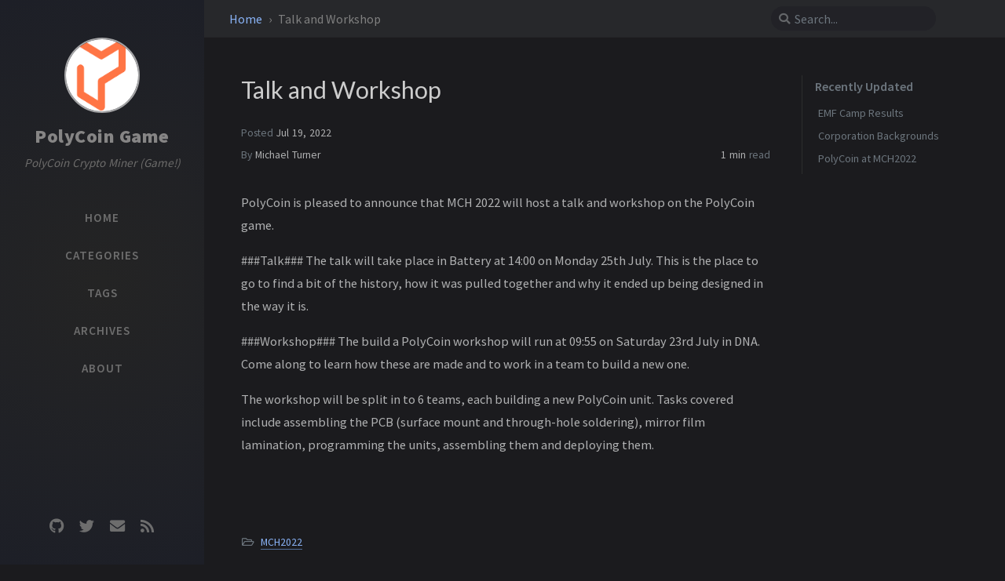

--- FILE ---
content_type: text/html; charset=utf-8
request_url: https://coin.polyb.io/posts/TalkAndWorkshop/
body_size: 4213
content:
<!DOCTYPE html><html lang="en" data-mode="dark" ><head><meta http-equiv="Content-Type" content="text/html; charset=UTF-8"><meta name="viewport" content="width=device-width, initial-scale=1, shrink-to-fit=no"><meta name="generator" content="Jekyll v4.2.2" /><meta property="og:title" content="Talk and Workshop" /><meta property="og:locale" content="en" /><meta name="description" content="PolyCoin is pleased to announce that MCH 2022 will host a talk and workshop on the PolyCoin game." /><meta property="og:description" content="PolyCoin is pleased to announce that MCH 2022 will host a talk and workshop on the PolyCoin game." /><link rel="canonical" href="https://coin.polyb.io/posts/TalkAndWorkshop/" /><meta property="og:url" content="https://coin.polyb.io/posts/TalkAndWorkshop/" /><meta property="og:site_name" content="PolyCoin Game" /><meta property="og:type" content="article" /><meta property="article:published_time" content="2022-07-19T18:00:00+02:00" /><meta name="twitter:card" content="summary" /><meta property="twitter:title" content="Talk and Workshop" /><meta name="twitter:site" content="@trikkitt" /> <script type="application/ld+json"> {"@context":"https://schema.org","@type":"BlogPosting","dateModified":"2022-07-19T18:00:00+02:00","datePublished":"2022-07-19T18:00:00+02:00","description":"PolyCoin is pleased to announce that MCH 2022 will host a talk and workshop on the PolyCoin game.","headline":"Talk and Workshop","mainEntityOfPage":{"@type":"WebPage","@id":"https://coin.polyb.io/posts/TalkAndWorkshop/"},"url":"https://coin.polyb.io/posts/TalkAndWorkshop/"}</script><title>Talk and Workshop | PolyCoin Game</title><link rel="apple-touch-icon" sizes="180x180" href="/assets/img/favicons/apple-touch-icon.png"><link rel="icon" type="image/png" sizes="32x32" href="/assets/img/favicons/favicon-32x32.png"><link rel="icon" type="image/png" sizes="16x16" href="/assets/img/favicons/favicon-16x16.png"><link rel="manifest" href="/assets/img/favicons/site.webmanifest"><link rel="shortcut icon" href="/assets/img/favicons/favicon.ico"><meta name="apple-mobile-web-app-title" content="PolyCoin Game"><meta name="application-name" content="PolyCoin Game"><meta name="msapplication-TileColor" content="#da532c"><meta name="msapplication-config" content="/assets/img/favicons/browserconfig.xml"><meta name="theme-color" content="#ffffff"><link rel="preconnect" href="https://fonts.googleapis.com" ><link rel="dns-prefetch" href="https://fonts.googleapis.com" ><link rel="preconnect" href="https://fonts.gstatic.com" crossorigin><link rel="dns-prefetch" href="https://fonts.gstatic.com" crossorigin><link rel="preconnect" href="https://fonts.googleapis.com" ><link rel="dns-prefetch" href="https://fonts.googleapis.com" ><link rel="preconnect" href="https://cdn.jsdelivr.net" ><link rel="dns-prefetch" href="https://cdn.jsdelivr.net" ><link rel="stylesheet" href="https://fonts.googleapis.com/css2?family=Lato&family=Source+Sans+Pro:wght@400;600;700;900&display=swap"><link rel="stylesheet" href="https://cdn.jsdelivr.net/npm/bootstrap@4/dist/css/bootstrap.min.css"><link rel="stylesheet" href="https://cdn.jsdelivr.net/npm/@fortawesome/fontawesome-free@5.11.2/css/all.min.css"><link rel="stylesheet" href="/assets/css/style.css"><link rel="stylesheet" href="https://cdn.jsdelivr.net/gh/afeld/bootstrap-toc@1.0.1/dist/bootstrap-toc.min.css"><link rel="stylesheet" href="https://cdn.jsdelivr.net/npm/magnific-popup@1/dist/magnific-popup.min.css"> <script src="https://cdn.jsdelivr.net/npm/jquery@3/dist/jquery.min.js"></script><body data-spy="scroll" data-target="#toc" data-topbar-visible="true"><div id="sidebar" class="d-flex flex-column align-items-end"><div class="profile-wrapper text-center"><div id="avatar"> <a href="/" class="mx-auto"> <img src="/assets/img/PolybiusBiotech.png" alt="avatar" onerror="this.style.display='none'"> </a></div><div class="site-title mt-3"> <a href="/">PolyCoin Game</a></div><div class="site-subtitle font-italic">PolyCoin Crypto Miner (Game!)</div></div><ul class="w-100"><li class="nav-item"> <a href="/" class="nav-link"> <i class="fa-fw fas fa-home ml-xl-3 mr-xl-3 unloaded"></i> <span>HOME</span> </a><li class="nav-item"> <a href="/categories/" class="nav-link"> <i class="fa-fw fas fa-stream ml-xl-3 mr-xl-3 unloaded"></i> <span>CATEGORIES</span> </a><li class="nav-item"> <a href="/tags/" class="nav-link"> <i class="fa-fw fas fa-tag ml-xl-3 mr-xl-3 unloaded"></i> <span>TAGS</span> </a><li class="nav-item"> <a href="/archives/" class="nav-link"> <i class="fa-fw fas fa-archive ml-xl-3 mr-xl-3 unloaded"></i> <span>ARCHIVES</span> </a><li class="nav-item"> <a href="/about/" class="nav-link"> <i class="fa-fw fas fa-info-circle ml-xl-3 mr-xl-3 unloaded"></i> <span>ABOUT</span> </a></ul><div class="sidebar-bottom mt-auto d-flex flex-wrap justify-content-center align-items-center"> <a href="https://github.com/trikkitt" aria-label="github" target="_blank" rel="noopener"> <i class="fab fa-github"></i> </a> <a href="https://twitter.com/trikkitt" aria-label="twitter" target="_blank" rel="noopener"> <i class="fab fa-twitter"></i> </a> <a href=" javascript:location.href = 'mailto:' + ['mjt','mjturner.co.uk'].join('@')" aria-label="email" > <i class="fas fa-envelope"></i> </a> <a href="/feed.xml" aria-label="rss" > <i class="fas fa-rss"></i> </a></div></div><div id="topbar-wrapper"><div id="topbar" class="container d-flex align-items-center justify-content-between h-100 pl-3 pr-3 pl-md-4 pr-md-4"> <span id="breadcrumb"> <span> <a href="/"> Home </a> </span> <span>Talk and Workshop</span> </span> <i id="sidebar-trigger" class="fas fa-bars fa-fw"></i><div id="topbar-title"> Post</div><i id="search-trigger" class="fas fa-search fa-fw"></i> <span id="search-wrapper" class="align-items-center"> <i class="fas fa-search fa-fw"></i> <input class="form-control" id="search-input" type="search" aria-label="search" autocomplete="off" placeholder="Search..."> </span> <span id="search-cancel" >Cancel</span></div></div><div id="main-wrapper" class="d-flex justify-content-center"><div id="main" class="container pl-xl-4 pr-xl-4"><div class="row"><div id="core-wrapper" class="col-12 col-lg-11 col-xl-9 pr-xl-4"><div class="post pl-1 pr-1 pl-md-2 pr-md-2"><h1 data-toc-skip>Talk and Workshop</h1><div class="post-meta text-muted"> <span> Posted <em class="" data-ts="1658246400" data-df="ll" data-toggle="tooltip" data-placement="bottom"> Jul 19, 2022 </em> </span><div class="d-flex justify-content-between"> <span> By <em> <a href="https://twitter.com/trikkitt">Michael Turner</a> </em> </span><div> <span class="readtime" data-toggle="tooltip" data-placement="bottom" title="134 words"> <em>1 min</em> read</span></div></div></div><div class="post-content"><p>PolyCoin is pleased to announce that MCH 2022 will host a talk and workshop on the PolyCoin game.</p><p>###Talk### The talk will take place in Battery at 14:00 on Monday 25th July. This is the place to go to find a bit of the history, how it was pulled together and why it ended up being designed in the way it is.</p><p>###Workshop### The build a PolyCoin workshop will run at 09:55 on Saturday 23rd July in DNA. Come along to learn how these are made and to work in a team to build a new one.</p><p>The workshop will be split in to 6 teams, each building a new PolyCoin unit. Tasks covered include assembling the PCB (surface mount and through-hole soldering), mirror film lamination, programming the units, assembling them and deploying them.</p></div><div class="post-tail-wrapper text-muted"><div class="post-meta mb-3"> <i class="far fa-folder-open fa-fw mr-1"></i> <a href='/categories/mch2022/'>MCH2022</a></div><div class="post-tail-bottom d-flex justify-content-between align-items-center mt-3 pt-5 pb-2"><div class="license-wrapper"> This post is licensed under <a href="https://creativecommons.org/licenses/by/4.0/"> CC BY 4.0 </a> by the author.</div><div class="share-wrapper"> <span class="share-label text-muted mr-1">Share</span> <span class="share-icons"> <a href="https://twitter.com/intent/tweet?text=Talk+and+Workshop+-+PolyCoin+Game&url=https%3A%2F%2Fcoin.polyb.io%2Fposts%2FTalkAndWorkshop%2F" data-toggle="tooltip" data-placement="top" title="Twitter" target="_blank" rel="noopener" aria-label="Twitter"> <i class="fa-fw fab fa-twitter"></i> </a> <a href="https://www.facebook.com/sharer/sharer.php?title=Talk+and+Workshop+-+PolyCoin+Game&u=https%3A%2F%2Fcoin.polyb.io%2Fposts%2FTalkAndWorkshop%2F" data-toggle="tooltip" data-placement="top" title="Facebook" target="_blank" rel="noopener" aria-label="Facebook"> <i class="fa-fw fab fa-facebook-square"></i> </a> <a href="https://t.me/share/url?url=https%3A%2F%2Fcoin.polyb.io%2Fposts%2FTalkAndWorkshop%2F&text=Talk+and+Workshop+-+PolyCoin+Game" data-toggle="tooltip" data-placement="top" title="Telegram" target="_blank" rel="noopener" aria-label="Telegram"> <i class="fa-fw fab fa-telegram"></i> </a> <i id="copy-link" class="fa-fw fas fa-link small" data-toggle="tooltip" data-placement="top" title="Copy link" data-title-succeed="Link copied successfully!"> </i> </span></div></div></div></div></div><div id="panel-wrapper" class="col-xl-3 pl-2 text-muted"><div class="access"><div id="access-lastmod" class="post"><div class="panel-heading">Recently Updated</div><ul class="post-content pl-0 pb-1 ml-1 mt-2"><li><a href="/posts/EMFCamp2022Results/">EMF Camp Results</a><li><a href="/posts/PolyCoinCorporations/">Corporation Backgrounds</a><li><a href="/posts/PolyCoinInstructions/">PolyCoin at MCH2022</a></ul></div></div></div></div><div class="row"><div id="tail-wrapper" class="col-12 col-lg-11 col-xl-9 pl-3 pr-3 pr-xl-4"><div id="related-posts" class="mt-5 mb-2 mb-sm-4"><h3 class="pt-2 mt-1 mb-4 ml-1" data-toc-skip>Further Reading</h3><div class="card-deck mb-4"><div class="card"> <a href="/posts/PolyCoinInstructions/"><div class="card-body"> <em class="small" data-ts="1658239200" data-df="ll" > Jul 19, 2022 </em><h3 class="pt-0 mt-1 mb-3" data-toc-skip>PolyCoin at MCH2022</h3><div class="text-muted small"><p> PolyCoin is excited to be deploying their Crypto Miner units at MCH2022 following a successful deployment at EMF Camp 2022. How to play To play you simply need an RFID card. Most cards will work, ...</p></div></div></a></div><div class="card"> <a href="/posts/PolyCoinCorporations/"><div class="card-body"> <em class="small" data-ts="1658242800" data-df="ll" > Jul 19, 2022 </em><h3 class="pt-0 mt-1 mb-3" data-toc-skip>Corporation Backgrounds</h3><div class="text-muted small"><p> Corporation Backgrounds The four corporations you can select to support each have a murky past. Hopefully this will guide you in selecting the most appropriate company for you to support. Polybiu...</p></div></div></a></div><div class="card"> <a href="/posts/MCHCamp2022Results2/"><div class="card-body"> <em class="small" data-ts="1658840400" data-df="ll" > Jul 26, 2022 </em><h3 class="pt-0 mt-1 mb-3" data-toc-skip>MCH 2022 Camp Results</h3><div class="text-muted small"><p> With the PolyCoin Crypto Miners now deactivated and returned to PolyCoin HQ we are pleased to announce that Polybius Biotech collected the most PolyCoins. Absolutely no annomolies were found and e...</p></div></div></a></div></div></div><div class="post-navigation d-flex justify-content-between"> <a href="/posts/PolyCoinCorporations/" class="btn btn-outline-primary" prompt="Older"><p>Corporation Backgrounds</p></a> <a href="/posts/MCHCamp2022Results2/" class="btn btn-outline-primary" prompt="Newer"><p>MCH 2022 Camp Results</p></a></div></div></div><footer class="row pl-3 pr-3"><div class="col-12 d-flex justify-content-between align-items-center text-muted pl-0 pr-0"><div class="footer-left"><p class="mb-0"> © 2023 <a href="https://twitter.com/trikkitt">Michael Turner</a>. <span data-toggle="tooltip" data-placement="top" title="Except where otherwise noted, the blog posts on this site are licensed under the Creative Commons Attribution 4.0 International (CC BY 4.0) License by the author.">Some rights reserved.</span></p></div><div class="footer-right"><p class="mb-0"> Powered by <a href="https://jekyllrb.com" target="_blank" rel="noopener">Jekyll</a> with <a href="https://github.com/cotes2020/jekyll-theme-chirpy" target="_blank" rel="noopener">Chirpy</a> theme.</p></div></div></footer></div><div id="search-result-wrapper" class="d-flex justify-content-center unloaded"><div class="col-12 col-sm-11 post-content"><div id="search-hints"></div><div id="search-results" class="d-flex flex-wrap justify-content-center text-muted mt-3"></div></div></div></div><div id="mask"></div><a id="back-to-top" href="#" aria-label="back-to-top" class="btn btn-lg btn-box-shadow" role="button"> <i class="fas fa-angle-up"></i> </a><div id="notification" class="toast" role="alert" aria-live="assertive" aria-atomic="true" data-animation="true" data-autohide="false"><div class="toast-header"> <button type="button" class="ml-2 ml-auto close" data-dismiss="toast" aria-label="Close"> <span aria-hidden="true">&times;</span> </button></div><div class="toast-body text-center pt-0"><p class="pl-2 pr-2 mb-3">A new version of content is available.</p><button type="button" class="btn btn-primary" aria-label="Update"> Update </button></div></div><script src="https://cdn.jsdelivr.net/npm/simple-jekyll-search@1.10.0/dest/simple-jekyll-search.min.js"></script> <script> SimpleJekyllSearch({ searchInput: document.getElementById('search-input'), resultsContainer: document.getElementById('search-results'), json: '/assets/js/data/search.json', searchResultTemplate: '<div class="pl-1 pr-1 pl-sm-2 pr-sm-2 pl-lg-4 pr-lg-4 pl-xl-0 pr-xl-0"> <a href="{url}">{title}</a><div class="post-meta d-flex flex-column flex-sm-row text-muted mt-1 mb-1"> {categories} {tags}</div><p>{snippet}</p></div>', noResultsText: '<p class="mt-5">Oops! No results found.</p>', templateMiddleware: function(prop, value, template) { if (prop === 'categories') { if (value === '') { return `${value}`; } else { return `<div class="mr-sm-4"><i class="far fa-folder fa-fw"></i>${value}</div>`; } } if (prop === 'tags') { if (value === '') { return `${value}`; } else { return `<div><i class="fa fa-tag fa-fw"></i>${value}</div>`; } } } }); </script> <script src="https://cdn.jsdelivr.net/combine/npm/magnific-popup@1/dist/jquery.magnific-popup.min.js,npm/lozad/dist/lozad.min.js,npm/clipboard@2/dist/clipboard.min.js"></script> <script src="https://cdn.jsdelivr.net/combine/npm/dayjs@1/dayjs.min.js,npm/dayjs@1/locale/en.min.js,npm/dayjs@1/plugin/relativeTime.min.js,npm/dayjs@1/plugin/localizedFormat.min.js"></script> <script defer src="/assets/js/dist/post.min.js"></script> <script src="https://cdn.jsdelivr.net/npm/bootstrap@4/dist/js/bootstrap.bundle.min.js"></script> <script defer src="/app.js"></script>


--- FILE ---
content_type: text/css; charset=utf-8
request_url: https://coin.polyb.io/assets/css/style.css
body_size: 11884
content:
/*!
 * The styles for Jekyll theme Chirpy
 *
 * Chirpy v5.2.1 (https://github.com/cotes2020/jekyll-theme-chirpy)
 * © 2019 Cotes Chung
 * MIT Licensed
 */#search-results a,h5,h4,h3,h2,h1{color:var(--heading-color);font-weight:400;font-family:'Lato', 'Microsoft Yahei', sans-serif}#core-wrapper h5,#core-wrapper h4,#core-wrapper h3,#core-wrapper h2{margin-top:2.5rem;margin-bottom:1.25rem}#core-wrapper h5:focus,#core-wrapper h4:focus,#core-wrapper h3:focus,#core-wrapper h2:focus{outline:none}h5 .anchor,h4 .anchor,h3 .anchor,h2 .anchor{font-size:80%}@media (hover: hover){h5 .anchor,h4 .anchor,h3 .anchor,h2 .anchor{visibility:hidden;opacity:0;transition:opacity 0.25s ease-in, visibility 0s ease-in 0.25s}h5:hover .anchor,h4:hover .anchor,h3:hover .anchor,h2:hover .anchor{visibility:visible;opacity:1;transition:opacity 0.25s ease-in, visibility 0s ease-in 0s}}.post-tag:hover,.tag:hover{background:var(--tag-hover);transition:background 0.35s ease-in-out}.table-wrapper>table tbody tr td,.table-wrapper>table thead th{padding:0.4rem 1rem;font-size:95%;white-space:nowrap}#page-category a:hover,#page-tag a:hover,.license-wrapper>a:hover,#post-list .post-preview a:hover,#search-results a:hover,#topbar #breadcrumb a:hover,.post-content a:not(.img-link):hover,.post-meta a:not([class]):hover,.post a:hover code,#access-lastmod a:hover,footer a:hover{color:#d2603a !important;border-bottom:1px solid #d2603a;text-decoration:none}#search-results a,#search-hints .post-tag,a{color:var(--link-color)}.post-tail-wrapper .post-meta a:not(:hover),.post-content a:not(.img-link){border-bottom:1px solid var(--link-underline-color)}#sidebar .sidebar-bottom .mode-toggle>i,#sidebar .sidebar-bottom a,#sidebar .nav-item:not(.active)>a,#sidebar .site-title a{transition:color 0.35s ease-in-out}#sidebar .sidebar-bottom .icon-border,.post a.img-link,i.far,i.fas,.code-header{user-select:none}#page-category ul>li>a,#page-tag ul>li>a,#core-wrapper .categories a:not(:hover),#core-wrapper #tags a:not(:hover),#core-wrapper #archives a:not(:hover),#search-results a,#access-lastmod a{border-bottom:none}.share-wrapper .share-icons>i,#search-cancel,.code-header button{cursor:pointer}#related-posts em,#post-list .post-preview .post-meta em,.post-meta em{font-style:normal}.post-content a.img-link+em,img[data-src]+em{display:block;text-align:center;font-style:normal;font-size:80%;padding:0;color:#6d6c6c}#sidebar .sidebar-bottom .mode-toggle,#sidebar a{color:rgba(117,117,117,0.9);user-select:none}@media (prefers-color-scheme: light){html:not([data-mode]),html[data-mode=light]{--highlight-bg-color: #f7f7f7;--highlighter-rouge-color: #2f2f2f;--highlight-lineno-color: #c2c6cc;--inline-code-bg: #f3f3f3;--code-header-text-color: #a3a3b1;--code-header-muted-color: #ebebeb;--code-header-icon-color: #d1d1d1;--clipboard-checked-color: #43c743}html:not([data-mode]) .highlight .hll,html[data-mode=light] .highlight .hll{background-color:#ffffcc}html:not([data-mode]) .highlight .c,html[data-mode=light] .highlight .c{color:#999988;font-style:italic}html:not([data-mode]) .highlight .err,html[data-mode=light] .highlight .err{color:#a61717;background-color:#e3d2d2}html:not([data-mode]) .highlight .k,html[data-mode=light] .highlight .k{color:#000000;font-weight:bold}html:not([data-mode]) .highlight .o,html[data-mode=light] .highlight .o{color:#000000;font-weight:bold}html:not([data-mode]) .highlight .cm,html[data-mode=light] .highlight .cm{color:#999988;font-style:italic}html:not([data-mode]) .highlight .cp,html[data-mode=light] .highlight .cp{color:#999999;font-weight:bold;font-style:italic}html:not([data-mode]) .highlight .c1,html[data-mode=light] .highlight .c1{color:#999988;font-style:italic}html:not([data-mode]) .highlight .cs,html[data-mode=light] .highlight .cs{color:#999999;font-weight:bold;font-style:italic}html:not([data-mode]) .highlight .gd,html[data-mode=light] .highlight .gd{color:#d01040;background-color:#ffdddd}html:not([data-mode]) .highlight .ge,html[data-mode=light] .highlight .ge{color:#000000;font-style:italic}html:not([data-mode]) .highlight .gr,html[data-mode=light] .highlight .gr{color:#aa0000}html:not([data-mode]) .highlight .gh,html[data-mode=light] .highlight .gh{color:#999999}html:not([data-mode]) .highlight .gi,html[data-mode=light] .highlight .gi{color:#008080;background-color:#ddffdd}html:not([data-mode]) .highlight .go,html[data-mode=light] .highlight .go{color:#888888}html:not([data-mode]) .highlight .gp,html[data-mode=light] .highlight .gp{color:#555555}html:not([data-mode]) .highlight .gs,html[data-mode=light] .highlight .gs{font-weight:bold}html:not([data-mode]) .highlight .gu,html[data-mode=light] .highlight .gu{color:#aaaaaa}html:not([data-mode]) .highlight .gt,html[data-mode=light] .highlight .gt{color:#aa0000}html:not([data-mode]) .highlight .kc,html[data-mode=light] .highlight .kc{color:#000000;font-weight:bold}html:not([data-mode]) .highlight .kd,html[data-mode=light] .highlight .kd{color:#000000;font-weight:bold}html:not([data-mode]) .highlight .kn,html[data-mode=light] .highlight .kn{color:#000000;font-weight:bold}html:not([data-mode]) .highlight .kp,html[data-mode=light] .highlight .kp{color:#000000;font-weight:bold}html:not([data-mode]) .highlight .kr,html[data-mode=light] .highlight .kr{color:#000000;font-weight:bold}html:not([data-mode]) .highlight .kt,html[data-mode=light] .highlight .kt{color:#445588;font-weight:bold}html:not([data-mode]) .highlight .m,html[data-mode=light] .highlight .m{color:#009999}html:not([data-mode]) .highlight .s,html[data-mode=light] .highlight .s{color:#d01040}html:not([data-mode]) .highlight .na,html[data-mode=light] .highlight .na{color:#008080}html:not([data-mode]) .highlight .nb,html[data-mode=light] .highlight .nb{color:#0086b3}html:not([data-mode]) .highlight .nc,html[data-mode=light] .highlight .nc{color:#445588;font-weight:bold}html:not([data-mode]) .highlight .no,html[data-mode=light] .highlight .no{color:#008080}html:not([data-mode]) .highlight .nd,html[data-mode=light] .highlight .nd{color:#3c5d5d;font-weight:bold}html:not([data-mode]) .highlight .ni,html[data-mode=light] .highlight .ni{color:#800080}html:not([data-mode]) .highlight .ne,html[data-mode=light] .highlight .ne{color:#990000;font-weight:bold}html:not([data-mode]) .highlight .nf,html[data-mode=light] .highlight .nf{color:#990000;font-weight:bold}html:not([data-mode]) .highlight .nl,html[data-mode=light] .highlight .nl{color:#990000;font-weight:bold}html:not([data-mode]) .highlight .nn,html[data-mode=light] .highlight .nn{color:#555555}html:not([data-mode]) .highlight .nt,html[data-mode=light] .highlight .nt{color:#000080}html:not([data-mode]) .highlight .nv,html[data-mode=light] .highlight .nv{color:#008080}html:not([data-mode]) .highlight .ow,html[data-mode=light] .highlight .ow{color:#000000;font-weight:bold}html:not([data-mode]) .highlight .w,html[data-mode=light] .highlight .w{color:#bbbbbb}html:not([data-mode]) .highlight .mf,html[data-mode=light] .highlight .mf{color:#009999}html:not([data-mode]) .highlight .mh,html[data-mode=light] .highlight .mh{color:#009999}html:not([data-mode]) .highlight .mi,html[data-mode=light] .highlight .mi{color:#009999}html:not([data-mode]) .highlight .mo,html[data-mode=light] .highlight .mo{color:#009999}html:not([data-mode]) .highlight .sb,html[data-mode=light] .highlight .sb{color:#d01040}html:not([data-mode]) .highlight .sc,html[data-mode=light] .highlight .sc{color:#d01040}html:not([data-mode]) .highlight .sd,html[data-mode=light] .highlight .sd{color:#d01040}html:not([data-mode]) .highlight .s2,html[data-mode=light] .highlight .s2{color:#d01040}html:not([data-mode]) .highlight .se,html[data-mode=light] .highlight .se{color:#d01040}html:not([data-mode]) .highlight .sh,html[data-mode=light] .highlight .sh{color:#d01040}html:not([data-mode]) .highlight .si,html[data-mode=light] .highlight .si{color:#d01040}html:not([data-mode]) .highlight .sx,html[data-mode=light] .highlight .sx{color:#d01040}html:not([data-mode]) .highlight .sr,html[data-mode=light] .highlight .sr{color:#009926}html:not([data-mode]) .highlight .s1,html[data-mode=light] .highlight .s1{color:#d01040}html:not([data-mode]) .highlight .ss,html[data-mode=light] .highlight .ss{color:#990073}html:not([data-mode]) .highlight .bp,html[data-mode=light] .highlight .bp{color:#999999}html:not([data-mode]) .highlight .vc,html[data-mode=light] .highlight .vc{color:#008080}html:not([data-mode]) .highlight .vg,html[data-mode=light] .highlight .vg{color:#008080}html:not([data-mode]) .highlight .vi,html[data-mode=light] .highlight .vi{color:#008080}html:not([data-mode]) .highlight .il,html[data-mode=light] .highlight .il{color:#009999}html:not([data-mode]) [class^=prompt-],html[data-mode=light] [class^=prompt-]{--inline-code-bg: #fbfafa;--highlighter-rouge-color: rgb(82 82 82)}html[data-mode=dark]{--highlight-bg-color: #252525;--highlighter-rouge-color: #de6b18;--highlight-lineno-color: #6c6c6d;--inline-code-bg: #272822;--code-header-text-color: #6a6a6a;--code-header-muted-color: rgb(60 60 60);--code-header-icon-color: rgb(86 86 86);--clipboard-checked-color: #2bcc2b;--filepath-text-color: #bdbdbd}html[data-mode=dark] .highlight pre{background-color:var(--highlight-bg-color)}html[data-mode=dark] .highlight .hll{background-color:var(--highlight-bg-color)}html[data-mode=dark] .highlight .c{color:#75715e}html[data-mode=dark] .highlight .err{color:#960050;background-color:#1e0010}html[data-mode=dark] .highlight .k{color:#66d9ef}html[data-mode=dark] .highlight .l{color:#ae81ff}html[data-mode=dark] .highlight .n{color:#f8f8f2}html[data-mode=dark] .highlight .o{color:#f92672}html[data-mode=dark] .highlight .p{color:#f8f8f2}html[data-mode=dark] .highlight .cm{color:#75715e}html[data-mode=dark] .highlight .cp{color:#75715e}html[data-mode=dark] .highlight .c1{color:#75715e}html[data-mode=dark] .highlight .cs{color:#75715e}html[data-mode=dark] .highlight .ge{color:inherit;font-style:italic}html[data-mode=dark] .highlight .gs{font-weight:bold}html[data-mode=dark] .highlight .kc{color:#66d9ef}html[data-mode=dark] .highlight .kd{color:#66d9ef}html[data-mode=dark] .highlight .kn{color:#f92672}html[data-mode=dark] .highlight .kp{color:#66d9ef}html[data-mode=dark] .highlight .kr{color:#66d9ef}html[data-mode=dark] .highlight .kt{color:#66d9ef}html[data-mode=dark] .highlight .ld{color:#e6db74}html[data-mode=dark] .highlight .m{color:#ae81ff}html[data-mode=dark] .highlight .s{color:#e6db74}html[data-mode=dark] .highlight .na{color:#a6e22e}html[data-mode=dark] .highlight .nb{color:#f8f8f2}html[data-mode=dark] .highlight .nc{color:#a6e22e}html[data-mode=dark] .highlight .no{color:#66d9ef}html[data-mode=dark] .highlight .nd{color:#a6e22e}html[data-mode=dark] .highlight .ni{color:#f8f8f2}html[data-mode=dark] .highlight .ne{color:#a6e22e}html[data-mode=dark] .highlight .nf{color:#a6e22e}html[data-mode=dark] .highlight .nl{color:#f8f8f2}html[data-mode=dark] .highlight .nn{color:#f8f8f2}html[data-mode=dark] .highlight .nx{color:#a6e22e}html[data-mode=dark] .highlight .py{color:#f8f8f2}html[data-mode=dark] .highlight .nt{color:#f92672}html[data-mode=dark] .highlight .nv{color:#f8f8f2}html[data-mode=dark] .highlight .ow{color:#f92672}html[data-mode=dark] .highlight .w{color:#f8f8f2}html[data-mode=dark] .highlight .mf{color:#ae81ff}html[data-mode=dark] .highlight .mh{color:#ae81ff}html[data-mode=dark] .highlight .mi{color:#ae81ff}html[data-mode=dark] .highlight .mo{color:#ae81ff}html[data-mode=dark] .highlight .sb{color:#e6db74}html[data-mode=dark] .highlight .sc{color:#e6db74}html[data-mode=dark] .highlight .sd{color:#e6db74}html[data-mode=dark] .highlight .s2{color:#e6db74}html[data-mode=dark] .highlight .se{color:#ae81ff}html[data-mode=dark] .highlight .sh{color:#e6db74}html[data-mode=dark] .highlight .si{color:#e6db74}html[data-mode=dark] .highlight .sx{color:#e6db74}html[data-mode=dark] .highlight .sr{color:#e6db74}html[data-mode=dark] .highlight .s1{color:#e6db74}html[data-mode=dark] .highlight .ss{color:#e6db74}html[data-mode=dark] .highlight .bp{color:#f8f8f2}html[data-mode=dark] .highlight .vc{color:#f8f8f2}html[data-mode=dark] .highlight .vg{color:#f8f8f2}html[data-mode=dark] .highlight .vi{color:#f8f8f2}html[data-mode=dark] .highlight .il{color:#ae81ff}html[data-mode=dark] .highlight .gu{color:#75715e}html[data-mode=dark] .highlight .gd{color:#f92672;background-color:#561c08}html[data-mode=dark] .highlight .gi{color:#a6e22e;background-color:#0b5858}html[data-mode=dark] .highlight .gp{color:#818c96}html[data-mode=dark] pre{color:#bfbfbf}}@media (prefers-color-scheme: dark){html:not([data-mode]),html[data-mode=dark]{--highlight-bg-color: #252525;--highlighter-rouge-color: #de6b18;--highlight-lineno-color: #6c6c6d;--inline-code-bg: #272822;--code-header-text-color: #6a6a6a;--code-header-muted-color: rgb(60 60 60);--code-header-icon-color: rgb(86 86 86);--clipboard-checked-color: #2bcc2b;--filepath-text-color: #bdbdbd}html:not([data-mode]) .highlight pre,html[data-mode=dark] .highlight pre{background-color:var(--highlight-bg-color)}html:not([data-mode]) .highlight .hll,html[data-mode=dark] .highlight .hll{background-color:var(--highlight-bg-color)}html:not([data-mode]) .highlight .c,html[data-mode=dark] .highlight .c{color:#75715e}html:not([data-mode]) .highlight .err,html[data-mode=dark] .highlight .err{color:#960050;background-color:#1e0010}html:not([data-mode]) .highlight .k,html[data-mode=dark] .highlight .k{color:#66d9ef}html:not([data-mode]) .highlight .l,html[data-mode=dark] .highlight .l{color:#ae81ff}html:not([data-mode]) .highlight .n,html[data-mode=dark] .highlight .n{color:#f8f8f2}html:not([data-mode]) .highlight .o,html[data-mode=dark] .highlight .o{color:#f92672}html:not([data-mode]) .highlight .p,html[data-mode=dark] .highlight .p{color:#f8f8f2}html:not([data-mode]) .highlight .cm,html[data-mode=dark] .highlight .cm{color:#75715e}html:not([data-mode]) .highlight .cp,html[data-mode=dark] .highlight .cp{color:#75715e}html:not([data-mode]) .highlight .c1,html[data-mode=dark] .highlight .c1{color:#75715e}html:not([data-mode]) .highlight .cs,html[data-mode=dark] .highlight .cs{color:#75715e}html:not([data-mode]) .highlight .ge,html[data-mode=dark] .highlight .ge{color:inherit;font-style:italic}html:not([data-mode]) .highlight .gs,html[data-mode=dark] .highlight .gs{font-weight:bold}html:not([data-mode]) .highlight .kc,html[data-mode=dark] .highlight .kc{color:#66d9ef}html:not([data-mode]) .highlight .kd,html[data-mode=dark] .highlight .kd{color:#66d9ef}html:not([data-mode]) .highlight .kn,html[data-mode=dark] .highlight .kn{color:#f92672}html:not([data-mode]) .highlight .kp,html[data-mode=dark] .highlight .kp{color:#66d9ef}html:not([data-mode]) .highlight .kr,html[data-mode=dark] .highlight .kr{color:#66d9ef}html:not([data-mode]) .highlight .kt,html[data-mode=dark] .highlight .kt{color:#66d9ef}html:not([data-mode]) .highlight .ld,html[data-mode=dark] .highlight .ld{color:#e6db74}html:not([data-mode]) .highlight .m,html[data-mode=dark] .highlight .m{color:#ae81ff}html:not([data-mode]) .highlight .s,html[data-mode=dark] .highlight .s{color:#e6db74}html:not([data-mode]) .highlight .na,html[data-mode=dark] .highlight .na{color:#a6e22e}html:not([data-mode]) .highlight .nb,html[data-mode=dark] .highlight .nb{color:#f8f8f2}html:not([data-mode]) .highlight .nc,html[data-mode=dark] .highlight .nc{color:#a6e22e}html:not([data-mode]) .highlight .no,html[data-mode=dark] .highlight .no{color:#66d9ef}html:not([data-mode]) .highlight .nd,html[data-mode=dark] .highlight .nd{color:#a6e22e}html:not([data-mode]) .highlight .ni,html[data-mode=dark] .highlight .ni{color:#f8f8f2}html:not([data-mode]) .highlight .ne,html[data-mode=dark] .highlight .ne{color:#a6e22e}html:not([data-mode]) .highlight .nf,html[data-mode=dark] .highlight .nf{color:#a6e22e}html:not([data-mode]) .highlight .nl,html[data-mode=dark] .highlight .nl{color:#f8f8f2}html:not([data-mode]) .highlight .nn,html[data-mode=dark] .highlight .nn{color:#f8f8f2}html:not([data-mode]) .highlight .nx,html[data-mode=dark] .highlight .nx{color:#a6e22e}html:not([data-mode]) .highlight .py,html[data-mode=dark] .highlight .py{color:#f8f8f2}html:not([data-mode]) .highlight .nt,html[data-mode=dark] .highlight .nt{color:#f92672}html:not([data-mode]) .highlight .nv,html[data-mode=dark] .highlight .nv{color:#f8f8f2}html:not([data-mode]) .highlight .ow,html[data-mode=dark] .highlight .ow{color:#f92672}html:not([data-mode]) .highlight .w,html[data-mode=dark] .highlight .w{color:#f8f8f2}html:not([data-mode]) .highlight .mf,html[data-mode=dark] .highlight .mf{color:#ae81ff}html:not([data-mode]) .highlight .mh,html[data-mode=dark] .highlight .mh{color:#ae81ff}html:not([data-mode]) .highlight .mi,html[data-mode=dark] .highlight .mi{color:#ae81ff}html:not([data-mode]) .highlight .mo,html[data-mode=dark] .highlight .mo{color:#ae81ff}html:not([data-mode]) .highlight .sb,html[data-mode=dark] .highlight .sb{color:#e6db74}html:not([data-mode]) .highlight .sc,html[data-mode=dark] .highlight .sc{color:#e6db74}html:not([data-mode]) .highlight .sd,html[data-mode=dark] .highlight .sd{color:#e6db74}html:not([data-mode]) .highlight .s2,html[data-mode=dark] .highlight .s2{color:#e6db74}html:not([data-mode]) .highlight .se,html[data-mode=dark] .highlight .se{color:#ae81ff}html:not([data-mode]) .highlight .sh,html[data-mode=dark] .highlight .sh{color:#e6db74}html:not([data-mode]) .highlight .si,html[data-mode=dark] .highlight .si{color:#e6db74}html:not([data-mode]) .highlight .sx,html[data-mode=dark] .highlight .sx{color:#e6db74}html:not([data-mode]) .highlight .sr,html[data-mode=dark] .highlight .sr{color:#e6db74}html:not([data-mode]) .highlight .s1,html[data-mode=dark] .highlight .s1{color:#e6db74}html:not([data-mode]) .highlight .ss,html[data-mode=dark] .highlight .ss{color:#e6db74}html:not([data-mode]) .highlight .bp,html[data-mode=dark] .highlight .bp{color:#f8f8f2}html:not([data-mode]) .highlight .vc,html[data-mode=dark] .highlight .vc{color:#f8f8f2}html:not([data-mode]) .highlight .vg,html[data-mode=dark] .highlight .vg{color:#f8f8f2}html:not([data-mode]) .highlight .vi,html[data-mode=dark] .highlight .vi{color:#f8f8f2}html:not([data-mode]) .highlight .il,html[data-mode=dark] .highlight .il{color:#ae81ff}html:not([data-mode]) .highlight .gu,html[data-mode=dark] .highlight .gu{color:#75715e}html:not([data-mode]) .highlight .gd,html[data-mode=dark] .highlight .gd{color:#f92672;background-color:#561c08}html:not([data-mode]) .highlight .gi,html[data-mode=dark] .highlight .gi{color:#a6e22e;background-color:#0b5858}html:not([data-mode]) .highlight .gp,html[data-mode=dark] .highlight .gp{color:#818c96}html:not([data-mode]) pre,html[data-mode=dark] pre{color:#bfbfbf}html[data-mode=light]{--highlight-bg-color: #f7f7f7;--highlighter-rouge-color: #2f2f2f;--highlight-lineno-color: #c2c6cc;--inline-code-bg: #f3f3f3;--code-header-text-color: #a3a3b1;--code-header-muted-color: #ebebeb;--code-header-icon-color: #d1d1d1;--clipboard-checked-color: #43c743}html[data-mode=light] .highlight .hll{background-color:#ffffcc}html[data-mode=light] .highlight .c{color:#999988;font-style:italic}html[data-mode=light] .highlight .err{color:#a61717;background-color:#e3d2d2}html[data-mode=light] .highlight .k{color:#000000;font-weight:bold}html[data-mode=light] .highlight .o{color:#000000;font-weight:bold}html[data-mode=light] .highlight .cm{color:#999988;font-style:italic}html[data-mode=light] .highlight .cp{color:#999999;font-weight:bold;font-style:italic}html[data-mode=light] .highlight .c1{color:#999988;font-style:italic}html[data-mode=light] .highlight .cs{color:#999999;font-weight:bold;font-style:italic}html[data-mode=light] .highlight .gd{color:#d01040;background-color:#ffdddd}html[data-mode=light] .highlight .ge{color:#000000;font-style:italic}html[data-mode=light] .highlight .gr{color:#aa0000}html[data-mode=light] .highlight .gh{color:#999999}html[data-mode=light] .highlight .gi{color:#008080;background-color:#ddffdd}html[data-mode=light] .highlight .go{color:#888888}html[data-mode=light] .highlight .gp{color:#555555}html[data-mode=light] .highlight .gs{font-weight:bold}html[data-mode=light] .highlight .gu{color:#aaaaaa}html[data-mode=light] .highlight .gt{color:#aa0000}html[data-mode=light] .highlight .kc{color:#000000;font-weight:bold}html[data-mode=light] .highlight .kd{color:#000000;font-weight:bold}html[data-mode=light] .highlight .kn{color:#000000;font-weight:bold}html[data-mode=light] .highlight .kp{color:#000000;font-weight:bold}html[data-mode=light] .highlight .kr{color:#000000;font-weight:bold}html[data-mode=light] .highlight .kt{color:#445588;font-weight:bold}html[data-mode=light] .highlight .m{color:#009999}html[data-mode=light] .highlight .s{color:#d01040}html[data-mode=light] .highlight .na{color:#008080}html[data-mode=light] .highlight .nb{color:#0086b3}html[data-mode=light] .highlight .nc{color:#445588;font-weight:bold}html[data-mode=light] .highlight .no{color:#008080}html[data-mode=light] .highlight .nd{color:#3c5d5d;font-weight:bold}html[data-mode=light] .highlight .ni{color:#800080}html[data-mode=light] .highlight .ne{color:#990000;font-weight:bold}html[data-mode=light] .highlight .nf{color:#990000;font-weight:bold}html[data-mode=light] .highlight .nl{color:#990000;font-weight:bold}html[data-mode=light] .highlight .nn{color:#555555}html[data-mode=light] .highlight .nt{color:#000080}html[data-mode=light] .highlight .nv{color:#008080}html[data-mode=light] .highlight .ow{color:#000000;font-weight:bold}html[data-mode=light] .highlight .w{color:#bbbbbb}html[data-mode=light] .highlight .mf{color:#009999}html[data-mode=light] .highlight .mh{color:#009999}html[data-mode=light] .highlight .mi{color:#009999}html[data-mode=light] .highlight .mo{color:#009999}html[data-mode=light] .highlight .sb{color:#d01040}html[data-mode=light] .highlight .sc{color:#d01040}html[data-mode=light] .highlight .sd{color:#d01040}html[data-mode=light] .highlight .s2{color:#d01040}html[data-mode=light] .highlight .se{color:#d01040}html[data-mode=light] .highlight .sh{color:#d01040}html[data-mode=light] .highlight .si{color:#d01040}html[data-mode=light] .highlight .sx{color:#d01040}html[data-mode=light] .highlight .sr{color:#009926}html[data-mode=light] .highlight .s1{color:#d01040}html[data-mode=light] .highlight .ss{color:#990073}html[data-mode=light] .highlight .bp{color:#999999}html[data-mode=light] .highlight .vc{color:#008080}html[data-mode=light] .highlight .vg{color:#008080}html[data-mode=light] .highlight .vi{color:#008080}html[data-mode=light] .highlight .il{color:#009999}html[data-mode=light] [class^=prompt-]{--inline-code-bg: #fbfafa;--highlighter-rouge-color: rgb(82 82 82)}}figure.highlight,.highlight,.highlighter-rouge{background:var(--highlight-bg-color)}.highlight,.highlighter-rouge{border-radius:6px}td.rouge-code{padding-left:1rem;padding-right:1.5rem}.highlighter-rouge{color:var(--highlighter-rouge-color);margin-top:0.5rem;margin-bottom:1.2em}.highlight{overflow:auto;padding-top:0.5rem;padding-bottom:1rem}.highlight pre{margin-bottom:0;font-size:.85rem;line-height:1.4rem;word-wrap:normal}.highlight table td pre{overflow:visible;word-break:normal}.highlight .lineno{padding-right:0.5rem;min-width:2.2rem;text-align:right;color:var(--highlight-lineno-color);-webkit-user-select:none;-khtml-user-select:none;-moz-user-select:none;-ms-user-select:none;-o-user-select:none;user-select:none}.highlight .gp{user-select:none}code{-webkit-hyphens:none;-ms-hyphens:none;-moz-hyphens:none;hyphens:none}code.highlighter-rouge{font-size:.85rem;padding:3px 5px;border-radius:4px;background-color:var(--inline-code-bg)}code.filepath{background-color:inherit;color:var(--filepath-text-color);font-weight:600;padding:0}a>code.highlighter-rouge{padding-bottom:0;color:inherit}a:hover>code.highlighter-rouge{border-bottom:none}blockquote code{color:inherit}.highlight>code{color:transparent}td.rouge-code a{color:inherit !important;border-bottom:none !important;pointer-events:none}div[class^='highlighter-rouge'] pre.lineno,div.language-plaintext.highlighter-rouge pre.lineno,div.language-console.highlighter-rouge pre.lineno,div.language-terminal.highlighter-rouge pre.lineno,div.nolineno pre.lineno{display:none}div[class^='highlighter-rouge'] td.rouge-code,div.language-plaintext.highlighter-rouge td.rouge-code,div.language-console.highlighter-rouge td.rouge-code,div.language-terminal.highlighter-rouge td.rouge-code,div.nolineno td.rouge-code{padding-left:1.5rem}.code-header{border-top-left-radius:6px;border-top-right-radius:6px;display:flex;justify-content:space-between;align-items:center;height:2.25rem}.code-header::before{content:"";display:inline-block;margin-left:1rem;width:.75rem;height:.75rem;border-radius:50%;background-color:var(--code-header-muted-color);box-shadow:1.25rem 0 0 var(--code-header-muted-color),2.5rem 0 0 var(--code-header-muted-color)}.code-header span i{font-size:1rem;margin-right:0.4rem;color:var(--code-header-icon-color)}.code-header span i.small{font-size:70%}[file] .code-header span>i{position:relative;top:1px}.code-header span::after{content:attr(data-label-text);font-size:0.85rem;font-weight:600;color:var(--code-header-text-color)}.code-header button{border:1px solid transparent;border-radius:6px;height:2.25rem;width:2.25rem;padding:0;background-color:inherit}.code-header button i{color:var(--code-header-icon-color)}.code-header button[timeout]:hover{border-color:var(--clipboard-checked-color)}.code-header button[timeout] i{color:var(--clipboard-checked-color)}.code-header button:not([timeout]):hover{background-color:rgba(128,128,128,0.37)}.code-header button:not([timeout]):hover i{color:white}.code-header button:focus{outline:none}@media all and (max-width: 576px){.post-content>div[class^='language-']{margin-left:-1.25rem;margin-right:-1.25rem;border-radius:0}.post-content>div[class^='language-'] .highlight{padding-left:0.25rem}.post-content>div[class^='language-'] .code-header{border-radius:0;padding-left:0.4rem;padding-right:0.5rem}}html{font-size:16px}@media (prefers-color-scheme: light){html:not([data-mode]),html[data-mode=light]{--body-bg: #fafafa;--mask-bg: #c1c3c5;--main-wrapper-bg: white;--main-border-color: #f3f3f3;--text-color: #34343c;--text-muted-color: gray;--heading-color: black;--blockquote-border-color: #eee;--blockquote-text-color: #9a9a9a;--link-color: #2a408e;--link-underline-color: #dee2e6;--button-bg: #fff;--btn-border-color: #e9ecef;--btn-backtotop-color: #686868;--btn-backtotop-border-color: #f1f1f1;--btn-box-shadow: #eaeaea;--checkbox-color: #c5c5c5;--checkbox-checked-color: #07a8f7;--sidebar-bg: #eeeeee;--sidebar-muted-color: #a2a19f;--sidebar-active-color: #424242;--nav-cursor-color: #757575;--sidebar-btn-bg: white;--topbar-text-color: rgb(78, 78, 78);--topbar-wrapper-bg: white;--search-wrapper-bg: rgb(245 245 245 / 50%);--search-wrapper-border-color: rgb(245 245 245);--search-tag-bg: #f8f9fa;--search-icon-color: #c2c6cc;--input-focus-border-color: var(--btn-border-color);--post-list-text-color: dimgray;--btn-patinator-text-color: #555555;--btn-paginator-hover-color: var(--sidebar-bg);--btn-paginator-border-color: var(--sidebar-bg);--btn-text-color: #676666;--pin-bg: #f5f5f5;--pin-color: #999fa4;--btn-share-hover-color: var(--link-color);--card-border-color: #f1f1f1;--card-box-shadow: rgba(234, 234, 234, 0.7686274509803922);--label-color: #616161;--relate-post-date: rgba(30, 55, 70, 0.4);--footnote-target-bg: lightcyan;--tag-bg: rgba(0, 0, 0, 0.075);--tag-border: #dee2e6;--tag-shadow: var(--btn-border-color);--tag-hover: rgb(222, 226, 230);--tb-odd-bg: #fbfcfd;--tb-border-color: #eaeaea;--dash-color: silver;--preview-img-bg: radial-gradient(circle, rgb(255 255 255) 0%, rgb(249 249 249) 100%);--kbd-wrap-color: #bdbdbd;--kbd-text-color: var(--text-color);--kbd-bg-color: white;--prompt-text-color: rgb(46 46 46 / 77%);--prompt-tip-bg: rgb(123 247 144 / 20%);--prompt-tip-icon-color: #03b303;--prompt-info-bg: #e1f5fe;--prompt-info-icon-color: #0070cb;--prompt-warning-bg: rgb(255 243 205);--prompt-warning-icon-color: #ef9c03;--prompt-danger-bg: rgb(248 215 218 / 56%);--prompt-danger-icon-color: #df3c30;--categories-hover-bg: var(--btn-border-color);--categories-icon-hover-color: darkslategray;--timeline-color: rgba(0, 0, 0, 0.075);--timeline-node-bg: #c2c6cc;--timeline-year-dot-color: #ffffff}html:not([data-mode]) [class^=prompt-],html[data-mode=light] [class^=prompt-]{--link-underline-color: rgb(219 216 216)}html[data-mode=dark]{--body-bg: var(--main-wrapper-bg);--mask-bg: rgb(68, 69, 70);--main-wrapper-bg: rgb(27, 27, 30);--main-border-color: rgb(44, 45, 45);--text-color: rgb(175, 176, 177);--text-muted-color: rgb(107, 116, 124);--heading-color: #cccccc;--blockquote-border-color: rgb(66, 66, 66);--blockquote-text-color: rgb(117, 117, 117);--link-color: rgb(138, 180, 248);--link-underline-color: rgb(82, 108, 150);--button-bg: rgb(39, 40, 43);--btn-border-color: rgb(63, 65, 68);--btn-backtotop-color: var(--text-color);--btn-backtotop-border-color: var(--btn-border-color);--btn-box-shadow: var(--main-wrapper-bg);--card-header-bg: rgb(51, 50, 50);--label-color: rgb(108, 117, 125);--checkbox-color: rgb(118 120 121);--checkbox-checked-color: var(--link-color);--sidebar-bg: radial-gradient(circle, #242424 0%, #1d1f27 100%);--sidebar-muted-color: #6d6c6b;--sidebar-active-color: rgb(255 255 255 / 80%);--nav-cursor-color: rgb(183, 182, 182);--sidebar-btn-bg: rgb(117 116 116 / 20%);--topbar-text-color: var(--text-color);--topbar-wrapper-bg: rgb(39, 40, 43);--search-wrapper-bg: rgb(34, 34, 39);--search-wrapper-border-color: rgb(34, 34, 39);--search-icon-color: rgb(100, 102, 105);--input-focus-border-color: rgb(112, 114, 115);--post-list-text-color: rgb(175, 176, 177);--btn-patinator-text-color: var(--text-color);--btn-paginator-hover-color: rgb(64, 65, 66);--btn-paginator-border-color: var(--btn-border-color);--btn-text-color: var(--text-color);--pin-bg: rgb(34 35 37);--pin-color: inherit;--toc-highlight: rgb(116, 178, 243);--tag-bg: rgb(41, 40, 40);--tag-hover: rgb(43, 56, 62);--tb-odd-bg: rgba(42, 47, 53, 0.52);--tb-even-bg: rgb(31, 31, 34);--tb-border-color: var(--tb-odd-bg);--footnote-target-bg: rgb(63, 81, 181);--btn-share-color: #6c757d;--btn-share-hover-color: #bfc1ca;--relate-post-date: var(--text-muted-color);--card-bg: rgb(39, 40, 43);--card-border-color: rgb(53, 53, 60);--card-box-shadow: var(--main-wrapper-bg);--preview-img-bg: radial-gradient(circle, rgb(22 22 24) 0%, rgb(32 32 32) 100%);--kbd-wrap-color: #6a6a6a;--kbd-text-color: #d3d3d3;--kbd-bg-color: #242424;--prompt-text-color: rgb(216 212 212 / 75%);--prompt-tip-bg: rgba(77, 187, 95, 0.2);--prompt-tip-icon-color: rgb(5 223 5 / 68%);--prompt-info-bg: rgb(7 59 104 / 80%);--prompt-info-icon-color: #0075d1;--prompt-warning-bg: rgb(90 69 3 / 95%);--prompt-warning-icon-color: rgb(255 165 0 / 80%);--prompt-danger-bg: rgb(86 28 8 / 80%);--prompt-danger-icon-color: #cd0202;--tag-border: rgb(59, 79, 88);--tag-shadow: rgb(32, 33, 33);--search-tag-bg: var(--tag-bg);--dash-color: rgb(63, 65, 68);--categories-border: rgb(64, 66, 69);--categories-hover-bg: rgb(73, 75, 76);--categories-icon-hover-color: white;--timeline-node-bg: rgb(150, 152, 156);--timeline-color: rgb(63, 65, 68);--timeline-year-dot-color: var(--timeline-color);color-scheme:dark}html[data-mode=dark] .post img[data-src]{filter:brightness(95%)}html[data-mode=dark] hr{border-color:var(--main-border-color)}html[data-mode=dark] nav[data-toggle=toc] .nav-link.active,html[data-mode=dark] nav[data-toggle=toc] .nav-link.active:focus,html[data-mode=dark] nav[data-toggle=toc] .nav-link.active:hover,html[data-mode=dark] nav[data-toggle=toc] .nav>li>a:focus,html[data-mode=dark] nav[data-toggle=toc] .nav>li>a:hover{color:var(--toc-highlight) !important;border-left-color:var(--toc-highlight) !important}html[data-mode=dark] .categories.card,html[data-mode=dark] .list-group-item{background-color:var(--card-bg)}html[data-mode=dark] .categories .card-header{background-color:var(--card-header-bg)}html[data-mode=dark] .categories .list-group-item{border-left:none;border-right:none;padding-left:2rem;border-color:var(--categories-border)}html[data-mode=dark] .categories .list-group-item:last-child{border-bottom-color:var(--card-bg)}html[data-mode=dark] #archives li:nth-child(odd){background-image:linear-gradient(to left, #1a1a1e, #27272d, #27272d, #27272d, #1a1a1e)}html[data-mode=dark] #disqus_thread{color-scheme:none}}@media (prefers-color-scheme: dark){html:not([data-mode]),html[data-mode=dark]{--body-bg: var(--main-wrapper-bg);--mask-bg: rgb(68, 69, 70);--main-wrapper-bg: rgb(27, 27, 30);--main-border-color: rgb(44, 45, 45);--text-color: rgb(175, 176, 177);--text-muted-color: rgb(107, 116, 124);--heading-color: #cccccc;--blockquote-border-color: rgb(66, 66, 66);--blockquote-text-color: rgb(117, 117, 117);--link-color: rgb(138, 180, 248);--link-underline-color: rgb(82, 108, 150);--button-bg: rgb(39, 40, 43);--btn-border-color: rgb(63, 65, 68);--btn-backtotop-color: var(--text-color);--btn-backtotop-border-color: var(--btn-border-color);--btn-box-shadow: var(--main-wrapper-bg);--card-header-bg: rgb(51, 50, 50);--label-color: rgb(108, 117, 125);--checkbox-color: rgb(118 120 121);--checkbox-checked-color: var(--link-color);--sidebar-bg: radial-gradient(circle, #242424 0%, #1d1f27 100%);--sidebar-muted-color: #6d6c6b;--sidebar-active-color: rgb(255 255 255 / 80%);--nav-cursor-color: rgb(183, 182, 182);--sidebar-btn-bg: rgb(117 116 116 / 20%);--topbar-text-color: var(--text-color);--topbar-wrapper-bg: rgb(39, 40, 43);--search-wrapper-bg: rgb(34, 34, 39);--search-wrapper-border-color: rgb(34, 34, 39);--search-icon-color: rgb(100, 102, 105);--input-focus-border-color: rgb(112, 114, 115);--post-list-text-color: rgb(175, 176, 177);--btn-patinator-text-color: var(--text-color);--btn-paginator-hover-color: rgb(64, 65, 66);--btn-paginator-border-color: var(--btn-border-color);--btn-text-color: var(--text-color);--pin-bg: rgb(34 35 37);--pin-color: inherit;--toc-highlight: rgb(116, 178, 243);--tag-bg: rgb(41, 40, 40);--tag-hover: rgb(43, 56, 62);--tb-odd-bg: rgba(42, 47, 53, 0.52);--tb-even-bg: rgb(31, 31, 34);--tb-border-color: var(--tb-odd-bg);--footnote-target-bg: rgb(63, 81, 181);--btn-share-color: #6c757d;--btn-share-hover-color: #bfc1ca;--relate-post-date: var(--text-muted-color);--card-bg: rgb(39, 40, 43);--card-border-color: rgb(53, 53, 60);--card-box-shadow: var(--main-wrapper-bg);--preview-img-bg: radial-gradient(circle, rgb(22 22 24) 0%, rgb(32 32 32) 100%);--kbd-wrap-color: #6a6a6a;--kbd-text-color: #d3d3d3;--kbd-bg-color: #242424;--prompt-text-color: rgb(216 212 212 / 75%);--prompt-tip-bg: rgba(77, 187, 95, 0.2);--prompt-tip-icon-color: rgb(5 223 5 / 68%);--prompt-info-bg: rgb(7 59 104 / 80%);--prompt-info-icon-color: #0075d1;--prompt-warning-bg: rgb(90 69 3 / 95%);--prompt-warning-icon-color: rgb(255 165 0 / 80%);--prompt-danger-bg: rgb(86 28 8 / 80%);--prompt-danger-icon-color: #cd0202;--tag-border: rgb(59, 79, 88);--tag-shadow: rgb(32, 33, 33);--search-tag-bg: var(--tag-bg);--dash-color: rgb(63, 65, 68);--categories-border: rgb(64, 66, 69);--categories-hover-bg: rgb(73, 75, 76);--categories-icon-hover-color: white;--timeline-node-bg: rgb(150, 152, 156);--timeline-color: rgb(63, 65, 68);--timeline-year-dot-color: var(--timeline-color);color-scheme:dark}html:not([data-mode]) .post img[data-src],html[data-mode=dark] .post img[data-src]{filter:brightness(95%)}html:not([data-mode]) hr,html[data-mode=dark] hr{border-color:var(--main-border-color)}html:not([data-mode]) nav[data-toggle=toc] .nav-link.active,html:not([data-mode]) nav[data-toggle=toc] .nav-link.active:focus,html:not([data-mode]) nav[data-toggle=toc] .nav-link.active:hover,html:not([data-mode]) nav[data-toggle=toc] .nav>li>a:focus,html:not([data-mode]) nav[data-toggle=toc] .nav>li>a:hover,html[data-mode=dark] nav[data-toggle=toc] .nav-link.active,html[data-mode=dark] nav[data-toggle=toc] .nav-link.active:focus,html[data-mode=dark] nav[data-toggle=toc] .nav-link.active:hover,html[data-mode=dark] nav[data-toggle=toc] .nav>li>a:focus,html[data-mode=dark] nav[data-toggle=toc] .nav>li>a:hover{color:var(--toc-highlight) !important;border-left-color:var(--toc-highlight) !important}html:not([data-mode]) .categories.card,html:not([data-mode]) .list-group-item,html[data-mode=dark] .categories.card,html[data-mode=dark] .list-group-item{background-color:var(--card-bg)}html:not([data-mode]) .categories .card-header,html[data-mode=dark] .categories .card-header{background-color:var(--card-header-bg)}html:not([data-mode]) .categories .list-group-item,html[data-mode=dark] .categories .list-group-item{border-left:none;border-right:none;padding-left:2rem;border-color:var(--categories-border)}html:not([data-mode]) .categories .list-group-item:last-child,html[data-mode=dark] .categories .list-group-item:last-child{border-bottom-color:var(--card-bg)}html:not([data-mode]) #archives li:nth-child(odd),html[data-mode=dark] #archives li:nth-child(odd){background-image:linear-gradient(to left, #1a1a1e, #27272d, #27272d, #27272d, #1a1a1e)}html:not([data-mode]) #disqus_thread,html[data-mode=dark] #disqus_thread{color-scheme:none}html[data-mode=light]{--body-bg: #fafafa;--mask-bg: #c1c3c5;--main-wrapper-bg: white;--main-border-color: #f3f3f3;--text-color: #34343c;--text-muted-color: gray;--heading-color: black;--blockquote-border-color: #eee;--blockquote-text-color: #9a9a9a;--link-color: #2a408e;--link-underline-color: #dee2e6;--button-bg: #fff;--btn-border-color: #e9ecef;--btn-backtotop-color: #686868;--btn-backtotop-border-color: #f1f1f1;--btn-box-shadow: #eaeaea;--checkbox-color: #c5c5c5;--checkbox-checked-color: #07a8f7;--sidebar-bg: #eeeeee;--sidebar-muted-color: #a2a19f;--sidebar-active-color: #424242;--nav-cursor-color: #757575;--sidebar-btn-bg: white;--topbar-text-color: rgb(78, 78, 78);--topbar-wrapper-bg: white;--search-wrapper-bg: rgb(245 245 245 / 50%);--search-wrapper-border-color: rgb(245 245 245);--search-tag-bg: #f8f9fa;--search-icon-color: #c2c6cc;--input-focus-border-color: var(--btn-border-color);--post-list-text-color: dimgray;--btn-patinator-text-color: #555555;--btn-paginator-hover-color: var(--sidebar-bg);--btn-paginator-border-color: var(--sidebar-bg);--btn-text-color: #676666;--pin-bg: #f5f5f5;--pin-color: #999fa4;--btn-share-hover-color: var(--link-color);--card-border-color: #f1f1f1;--card-box-shadow: rgba(234, 234, 234, 0.7686274509803922);--label-color: #616161;--relate-post-date: rgba(30, 55, 70, 0.4);--footnote-target-bg: lightcyan;--tag-bg: rgba(0, 0, 0, 0.075);--tag-border: #dee2e6;--tag-shadow: var(--btn-border-color);--tag-hover: rgb(222, 226, 230);--tb-odd-bg: #fbfcfd;--tb-border-color: #eaeaea;--dash-color: silver;--preview-img-bg: radial-gradient(circle, rgb(255 255 255) 0%, rgb(249 249 249) 100%);--kbd-wrap-color: #bdbdbd;--kbd-text-color: var(--text-color);--kbd-bg-color: white;--prompt-text-color: rgb(46 46 46 / 77%);--prompt-tip-bg: rgb(123 247 144 / 20%);--prompt-tip-icon-color: #03b303;--prompt-info-bg: #e1f5fe;--prompt-info-icon-color: #0070cb;--prompt-warning-bg: rgb(255 243 205);--prompt-warning-icon-color: #ef9c03;--prompt-danger-bg: rgb(248 215 218 / 56%);--prompt-danger-icon-color: #df3c30;--categories-hover-bg: var(--btn-border-color);--categories-icon-hover-color: darkslategray;--timeline-color: rgba(0, 0, 0, 0.075);--timeline-node-bg: #c2c6cc;--timeline-year-dot-color: #ffffff}html[data-mode=light] [class^=prompt-]{--link-underline-color: rgb(219 216 216)}}body{line-height:1.75rem;background:var(--body-bg);color:var(--text-color);-webkit-font-smoothing:antialiased;font-family:'Source Sans Pro', 'Microsoft Yahei', sans-serif}h1{font-size:1.9rem}h2{font-size:1.5rem}h3{font-size:1.2rem}h4{font-size:1.15rem}h5{font-size:1.1rem}ol ol,ol ul,ul ol,ul ul{margin-bottom:1rem}img{max-width:100%;height:auto}blockquote{border-left:5px solid var(--blockquote-border-color);padding-left:1rem;color:var(--blockquote-text-color)}blockquote[class^="prompt-"]{display:flex;border-left:0;border-radius:6px;padding:0.75rem 1.2rem;color:var(--prompt-text-color)}blockquote[class^="prompt-"]::before{margin-right:1rem;font-family:"Font Awesome 5 Free";text-align:center;width:1.25rem}blockquote[class^="prompt-"] p:last-child{margin-bottom:0rem}blockquote.prompt-tip{background-color:var(--prompt-tip-bg)}blockquote.prompt-tip::before{content:"";color:var(--prompt-tip-icon-color);font-weight:400}blockquote.prompt-info{background-color:var(--prompt-info-bg)}blockquote.prompt-info::before{content:"";color:var(--prompt-info-icon-color);font-weight:900}blockquote.prompt-warning{background-color:var(--prompt-warning-bg)}blockquote.prompt-warning::before{content:"";color:var(--prompt-warning-icon-color);font-weight:900}blockquote.prompt-danger{background-color:var(--prompt-danger-bg)}blockquote.prompt-danger::before{content:"";color:var(--prompt-danger-icon-color);font-weight:900}mjx-container{overflow-x:auto;overflow-y:hidden}kbd{font-family:inherit;display:inline-block;vertical-align:middle;line-height:1.3rem;min-width:1.75rem;text-align:center;margin:0 0.3rem;padding-top:0.1rem;color:var(--kbd-text-color);background-color:var(--kbd-bg-color);border-radius:0.25rem;border:solid 1px var(--kbd-wrap-color);box-shadow:inset 0 -2px 0 var(--kbd-wrap-color)}footer{padding-left:1.5rem;padding-right:1.5rem;font-size:0.8rem}footer>div.d-flex{height:5rem;line-height:1.2rem;padding-bottom:1rem;border-top:1px solid var(--main-border-color)}footer>div.d-flex>div{width:350px}footer a:link{text-decoration:none}footer a:hover{text-decoration:none}footer .footer-right{text-align:right}@keyframes fade-in{from{opacity:0}to{opacity:1}}img[data-src]{margin:0.5rem 0}img[data-src][data-loaded=true]{animation:fade-in linear 0.5s}img.left[data-src]{float:left;margin:0.75rem 1rem 1rem 0}img.right[data-src]{float:right;margin:0.75rem 0 1rem 1rem}img.shadow[data-src]{filter:drop-shadow(2px 4px 6px rgba(0,0,0,0.08));box-shadow:none !important}.access{top:2rem;transition:top 0.2s ease-in-out;margin-top:3rem;margin-bottom:4rem}.access:only-child{position:-webkit-sticky;position:sticky}.access>div{padding-left:1rem;border-left:1px solid var(--main-border-color)}.access>div:not(:last-child){margin-bottom:4rem}.access .post-content{font-size:0.9rem}#panel-wrapper .panel-heading{color:var(--label-color);font-size:inherit;font-weight:600}#panel-wrapper .post-tag{display:inline-block;line-height:1rem;font-size:0.85rem;background:none;border:1px solid var(--btn-border-color);border-radius:0.8rem;padding:0.3rem 0.5rem;margin:0 0.35rem 0.5rem 0}#panel-wrapper .post-tag:hover{background-color:#2a408e;border-color:#2a408e;color:#fff;transition:none}[data-topbar-visible=true] #panel-wrapper>div{top:6rem}#access-lastmod li{height:1.8rem;overflow:hidden;text-overflow:ellipsis;display:-webkit-box;-webkit-line-clamp:1;-webkit-box-orient:vertical;list-style:none}#access-lastmod a{color:inherit}.footnotes>ol{padding-left:2rem;margin-top:0.5rem}.footnotes>ol>li:not(:last-child){margin-bottom:0.3rem}.footnotes>ol>li>p{margin-left:0.25em;margin-top:0;margin-bottom:0}.footnotes>ol>li:target:not([scroll-focus]),.footnotes>ol>li[scroll-focus=true]>p{background-color:var(--footnote-target-bg);width:fit-content;-webkit-transition:background-color 1.5s ease-in-out;transition:background-color 1.5s ease-in-out}a.footnote{margin-left:1px;margin-right:1px;padding-left:2px;padding-right:2px;border-bottom-style:none !important;-webkit-transition:background-color 1.5s ease-in-out;transition:background-color 1.5s ease-in-out}sup:target:not([scroll-focus]),sup[scroll-focus=true]>a.footnote{background-color:var(--footnote-target-bg)}a.reversefootnote{font-size:0.6rem;line-height:1;position:relative;bottom:0.25em;margin-left:0.25em;border-bottom-style:none !important}.table-wrapper{overflow-x:auto;margin-bottom:1.5rem}.table-wrapper>table{min-width:100%;overflow-x:auto;border-spacing:0}.table-wrapper>table thead{border-bottom:solid 2px rgba(210,215,217,0.75)}.table-wrapper>table tbody tr{border-bottom:1px solid var(--tb-border-color)}.table-wrapper>table tbody tr:nth-child(2n){background-color:var(--tb-even-bg)}.table-wrapper>table tbody tr:nth-child(2n + 1){background-color:var(--tb-odd-bg)}.post h1{margin-top:3rem;margin-bottom:1.5rem}.post a.popup{cursor:zoom-in}.post a.popup>img[data-src]:not(.normal):not(.left):not(.right){position:relative;left:50%;-webkit-transform:translateX(-50%);-ms-transform:translateX(-50%);transform:translateX(-50%)}.pageviews .fa-spinner{font-size:80%}.post-meta{font-size:0.85rem;word-spacing:1px}.post-meta a:not(:last-child){margin-right:2px}.post-content{font-size:1.08rem;line-height:1.8;margin-top:2rem;overflow-wrap:break-word;word-wrap:break-word}.post-content ul .task-list-item[hide-bullet]{list-style-type:none}.post-content ul .task-list-item[hide-bullet]>i{margin:0 0.4rem 0.2rem -1.4rem;vertical-align:middle;color:var(--checkbox-color)}.post-content ul .task-list-item[hide-bullet]>i.checked{color:var(--checkbox-checked-color)}.post-content ul input[type=checkbox]{margin:0 0.5rem 0.2rem -1.3rem;vertical-align:middle}.post-content>ol,.post-content>ul{padding-left:2rem}.post-content>ol li ol,.post-content>ol li ul,.post-content>ul li ol,.post-content>ul li ul{padding-left:2rem;margin-top:0.3rem}.post-content>ol li{padding-left:0.25em}.post-content dl>dd{margin-left:1rem}.post-tag{display:inline-block;min-width:2rem;text-align:center;background:var(--tag-bg);border-radius:0.3rem;padding:0 0.4rem;color:inherit;line-height:1.3rem}.post-tag:not(:last-child){margin-right:0.2rem}.post-tag:hover{border-bottom:none;text-decoration:none;color:#d2603a}.btn-lang{border:1px solid !important;padding:1px 3px;border-radius:3px;color:var(--link-color)}.btn-lang:focus{box-shadow:none}.loaded{display:block !important}.d-flex.loaded{display:flex !important}.unloaded{display:none !important}.visible{visibility:visible !important}.hidden{visibility:hidden !important}.flex-grow-1{-ms-flex-positive:1 !important;flex-grow:1 !important}.btn-box-shadow{box-shadow:0 0 8px 0 var(--btn-box-shadow) !important}.no-text-decoration{text-decoration:none}.tooltip-inner{font-size:0.7rem;max-width:220px;text-align:left}.disabled{color:#cec4c4;pointer-events:auto;cursor:not-allowed}.hide-border-bottom{border-bottom:none !important}.input-focus{box-shadow:none;border-color:var(--input-focus-border-color) !important;background:center !important;transition:background-color 0.15s ease-in-out, border-color 0.15s ease-in-out}figure .mfp-title{text-align:center;padding-right:0;margin-top:0.5rem}.mermaid{text-align:center}#sidebar{padding-left:0;padding-right:0;position:fixed;top:0;left:0;height:100%;overflow-y:auto;width:260px;z-index:99;background:var(--sidebar-bg);-ms-overflow-style:none;scrollbar-width:none}#sidebar::-webkit-scrollbar{display:none}#sidebar a:hover{text-decoration:none;color:var(--sidebar-active-color) !important}#sidebar #avatar>a{display:block;width:6rem;height:6rem;border-radius:50%;border:2px solid rgba(222,222,222,0.7);overflow:hidden;transform:translateZ(0);-webkit-transition:border-color 0.35s ease-in-out;-moz-transition:border-color 0.35s ease-in-out;transition:border-color 0.35s ease-in-out}#sidebar #avatar>a:hover{border-color:white}#sidebar #avatar img{width:100%;height:100%;-webkit-transition:transform 0.5s;-moz-transition:transform 0.5s;transition:transform 0.5s}#sidebar #avatar img:hover{-ms-transform:scale(1.2);-moz-transform:scale(1.2);-webkit-transform:scale(1.2);transform:scale(1.2)}#sidebar .site-title a{font-weight:900;font-size:1.5rem;letter-spacing:0.5px;color:#868585}#sidebar .site-subtitle{font-size:95%;color:var(--sidebar-muted-color);line-height:1.2rem;word-spacing:1px;margin:0.5rem 1.5rem 0.5rem 1.5rem;min-height:3rem;user-select:none}#sidebar .nav-link{border-radius:0;font-size:0.95rem;font-weight:600;letter-spacing:1px;display:table-cell;vertical-align:middle}#sidebar .nav-item{text-align:center;display:table;height:3rem}#sidebar .nav-item.active .nav-link{color:var(--sidebar-active-color)}#sidebar ul{height:15rem;margin-bottom:2rem;padding-left:0}#sidebar ul li{width:100%}#sidebar ul li:last-child a{position:relative;left:1px;width:100%}#sidebar ul li:last-child::after{display:table;visibility:hidden;content:"";position:relative;right:1px;width:2px;height:1.6rem;border-radius:1px;background-color:var(--nav-cursor-color);pointer-events:none}#sidebar ul>li.active:nth-child(1)~li:last-child::after,#sidebar ul>li.nav-item:nth-child(1):hover~li:last-child::after{top:-11.3rem;visibility:visible}#sidebar ul>li.active:nth-child(2)~li:last-child::after,#sidebar ul>li.nav-item:nth-child(2):hover~li:last-child::after{top:-8.3rem;visibility:visible}#sidebar ul>li.active:nth-child(3)~li:last-child::after,#sidebar ul>li.nav-item:nth-child(3):hover~li:last-child::after{top:-5.3rem;visibility:visible}#sidebar ul>li.active:nth-child(4)~li:last-child::after,#sidebar ul>li.nav-item:nth-child(4):hover~li:last-child::after{top:-2.3rem;visibility:visible}#sidebar ul>li.active:nth-child(5):last-child::after,#sidebar ul>li.nav-item:nth-child(5):last-child:hover::after{top:.7rem;visibility:visible}#sidebar .sidebar-bottom{margin-bottom:2.1rem;margin-left:auto;margin-right:auto;padding-left:1rem;padding-right:1rem}#sidebar .sidebar-bottom .mode-toggle,#sidebar .sidebar-bottom a{width:2.4rem;text-align:center}#sidebar .sidebar-bottom i{font-size:1.2rem;line-height:1.75rem}#sidebar .sidebar-bottom .mode-toggle{padding:0;border:0;margin-bottom:1px;background-color:transparent}#sidebar .sidebar-bottom .mode-toggle:hover>i{color:var(--sidebar-active-color)}#sidebar .sidebar-bottom .icon-border{background-color:var(--sidebar-muted-color);content:"";width:3px;height:3px;border-radius:50%}@media (hover: hover){#sidebar ul>li:last-child::after{-webkit-transition:top 0.5s ease;-moz-transition:top 0.5s ease;-o-transition:top 0.5s ease;transition:top 0.5s ease}}.profile-wrapper{margin-top:2rem;width:100%}#search-result-wrapper{display:none;height:100%;width:100%;overflow:auto}#search-result-wrapper .post-content{margin-top:2rem}#topbar-wrapper{height:3rem;position:fixed;top:0;left:260px;right:0;transition:top 0.2s ease-in-out;z-index:50;border-bottom:1px solid rgba(0,0,0,0.07);background-color:var(--topbar-wrapper-bg)}[data-topbar-visible=false] #topbar-wrapper{top:-3rem}#topbar i{color:#999}#topbar #breadcrumb{font-size:1rem;color:gray;padding-left:0.5rem}#topbar #breadcrumb span:not(:last-child)::after{content:"›";padding:0 0.3rem}#sidebar-trigger,#search-trigger{display:none}#search-wrapper{display:flex;width:100%;border-radius:1rem;border:1px solid var(--search-wrapper-border-color);background:var(--search-wrapper-bg);padding:0 0.5rem}#search-wrapper i{z-index:2;font-size:0.9rem;color:var(--search-icon-color)}#search-cancel{color:var(--link-color);margin-left:1rem;display:none}#search-input{background:center;border:0;border-radius:0;padding:0.18rem 0.3rem;color:var(--text-color);height:auto}#search-input:focus{box-shadow:none;background:center}#search-input.form-control:focus::-webkit-input-placeholder{opacity:0.6}#search-input.form-control:focus::-moz-placeholder{opacity:0.6}#search-input.form-control:focus:-ms-input-placeholder{opacity:0.6}#search-input.form-control:focus::placeholder{opacity:0.6}#search-hints{padding:0 1rem}#search-hints h4{margin-bottom:1.5rem}#search-hints .post-tag{display:inline-block;line-height:1rem;font-size:1rem;background:var(--search-tag-bg);border:none;padding:0.5rem;margin:0 1.25rem 1rem 0}#search-hints .post-tag::before{content:"#";color:var(--text-muted-color);padding-right:0.2rem}#search-results{padding-bottom:3rem}#search-results a{font-size:1.4rem;line-height:2.5rem}#search-results>div{width:100%}#search-results>div:not(:last-child){margin-bottom:1rem}#search-results>div i{color:#818182;margin-right:0.15rem;font-size:80%}#search-results>div>p{overflow:hidden;text-overflow:ellipsis;display:-webkit-box;-webkit-line-clamp:3;-webkit-box-orient:vertical}#topbar-title{display:none;font-size:1.1rem;font-weight:600;font-family:sans-serif;color:var(--topbar-text-color);text-align:center;width:70%;overflow:hidden;text-overflow:ellipsis;word-break:keep-all;white-space:nowrap}#core-wrapper{min-height:calc(100vh - 3rem - 5rem)}#mask{display:none;position:fixed;top:0;right:0;bottom:0;left:0;height:100%;width:100%;z-index:1}[sidebar-display] #mask{display:block !important}#main-wrapper{background-color:var(--main-wrapper-bg);position:relative;min-height:100vh;padding-left:0;padding-right:0}#core-wrapper,#panel-wrapper{margin-top:3rem}#topbar-wrapper.row,#main>.row,#search-result-wrapper>.row{margin-left:0;margin-right:0}#back-to-top{display:none;z-index:1;cursor:pointer;position:fixed;background:var(--button-bg);color:var(--btn-backtotop-color);padding:0;width:2.7em;height:2.7em;border-radius:50%;border:1px solid var(--btn-backtotop-border-color);transition:transform 0.2s ease-out;-webkit-transition:transform 0.2s ease-out}#back-to-top i{line-height:2.7em;position:relative;bottom:2px}#back-to-top:hover{transform:translate3d(0, -5px, 0);-webkit-transform:translate3d(0, -5px, 0)}@keyframes popup{from{opacity:0;bottom:0}}#notification .toast-header{background:none;border-bottom:none;color:inherit}#notification .toast-body{font-family:'Lato';line-height:1.25rem}#notification .toast-body button{font-size:90%;min-width:4rem}#notification.toast{display:none}#notification.toast.show{display:block;min-width:20rem;border-radius:0.5rem;-webkit-backdrop-filter:blur(10px);backdrop-filter:blur(10px);background-color:rgba(255,255,255,0.5);color:#1b1b1eba;position:fixed;left:50%;bottom:20%;transform:translateX(-50%);animation:popup 0.8s}@media all and (max-width: 576px){footer{height:6rem}footer>div.d-flex{padding:1.5rem 0;flex-wrap:wrap;-ms-flex-pack:distribute !important;justify-content:space-around !important}footer .footer-left,footer .footer-right{text-align:center}#core-wrapper{min-height:calc(100vh - 3rem - 6rem) !important}#core-wrapper h1{margin-top:2.2rem;font-size:1.75rem}#core-wrapper .post-content>blockquote[class^=prompt-]{margin-left:-1.25rem;margin-right:-1.25rem;border-radius:0}#avatar>a{width:5rem;height:5rem}.site-subtitle{margin-left:1.8rem;margin-right:1.8rem}}@media all and (max-width: 768px){#main,#topbar{max-width:100%}#main{padding-left:0;padding-right:0}}@media all and (max-width: 849px){html,body{overflow-x:hidden}[sidebar-display] #sidebar{transform:translateX(0)}[sidebar-display] #topbar-wrapper,[sidebar-display] #main-wrapper{transform:translateX(260px)}#sidebar{-webkit-transition:transform 0.4s ease;transition:transform 0.4s ease;transform:translateX(-260px);-webkit-transform:translateX(-260px)}#sidebar .cursor{-webkit-transition:none;-moz-transition:none;transition:none}#main-wrapper{-webkit-transition:transform 0.4s ease;transition:transform 0.4s ease;padding-top:3rem}#topbar,#main{max-width:100%}#search-result-wrapper{width:100%}#breadcrumb,#search-wrapper{display:none}#topbar-wrapper{-webkit-transition:transform 0.4s ease, top 0.2s ease;transition:transform 0.4s ease, top 0.2s ease;left:0}#core-wrapper,#panel-wrapper{margin-top:0}#topbar-title,#sidebar-trigger,#search-trigger{display:block}#search-result-wrapper .post-content{letter-spacing:0}#tags{-webkit-box-pack:center !important;-ms-flex-pack:center !important;justify-content:center !important}h1.dynamic-title{display:none}h1.dynamic-title~.post-content{margin-top:3rem}}@media all and (max-width: 849px) and (orientation: portrait){[data-topbar-visible=false] #topbar-wrapper{top:0}}@media all and (min-width: 577px) and (max-width: 1199px){footer>.d-flex>div{width:312px}}@media all and (min-width: 850px){html{overflow-y:scroll}#main-wrapper{margin-left:260px}.profile-wrapper{margin-top:3rem}#search-hints{display:none}#search-wrapper{max-width:210px}#search-result-wrapper{margin-top:3rem;max-width:1250px}div.post-content .table-wrapper>table{min-width:70%}#back-to-top{bottom:5.5rem;right:5%}#topbar{padding-left:2rem;padding-right:2rem}#topbar-title{text-align:left}}@media all and (min-width: 992px) and (max-width: 1199px){#main .col-lg-11{-webkit-box-flex:0;-ms-flex:0 0 96%;flex:0 0 96%;max-width:96%}}@media all and (min-width: 850px) and (max-width: 1199px){#sidebar{width:210px}#sidebar .site-subtitle{margin-left:1rem;margin-right:1rem}#sidebar .sidebar-bottom a,#sidebar .sidebar-bottom span{width:2rem}#sidebar .sidebar-bottom .icon-border{left:-3px}#topbar-wrapper{left:210px}#search-results>div{max-width:700px}.site-title{font-size:1.3rem;margin-left:0 !important}.site-subtitle{margin-left:1rem;margin-right:1rem;font-size:90%}#main-wrapper{margin-left:210px}#breadcrumb{width:65%;overflow:hidden;text-overflow:ellipsis;word-break:keep-all;white-space:nowrap}}@media all and (max-width: 1199px){#panel-wrapper{display:none}#main>div.row{-webkit-box-pack:center !important;-ms-flex-pack:center !important;justify-content:center !important}}@media all and (min-width: 1200px){#back-to-top{bottom:6.5rem}#search-wrapper{margin-right:4rem}#search-input{-webkit-transition:all 0.3s ease-in-out;transition:all 0.3s ease-in-out}#search-results>div{width:46%}#search-results>div:nth-child(odd){margin-right:1.5rem}#search-results>div:nth-child(even){margin-left:1.5rem}#search-results>div:last-child:nth-child(odd){position:relative;right:24.3%}.post-content{font-size:1.03rem}footer>div.d-felx{width:85%}}@media all and (min-width: 1400px){#back-to-top{right:calc((100vw - 260px - 1140px) / 2 + 3rem)}}@media all and (min-width: 1650px){#main-wrapper{margin-left:350px}#topbar-wrapper{left:350px}#search-wrapper{margin-right:calc(1250px * 0.25 - 210px)}#topbar,#main{max-width:1250px}#core-wrapper,#tail-wrapper{padding-right:4.5rem !important}#back-to-top{right:calc((100vw - 350px - 1250px) / 2 + 2rem)}#sidebar{width:350px}#sidebar .profile-wrapper{margin-top:4rem;margin-bottom:1rem}#sidebar .profile-wrapper.text-center{text-align:left !important}#sidebar .profile-wrapper .site-subtitle,#sidebar .profile-wrapper .site-title,#sidebar .profile-wrapper #avatar{margin-left:4.5rem}#sidebar .profile-wrapper #avatar>a{width:6.2rem;height:6.2rem}#sidebar .profile-wrapper #avatar>a.mx-auto{margin-left:0 !important}#sidebar .profile-wrapper .site-title a{font-size:1.7rem;letter-spacing:1px}#sidebar .profile-wrapper .site-subtitle{word-spacing:0;margin-top:0.3rem}#sidebar ul{padding-left:2.5rem}#sidebar ul>li:last-child>a{position:static}#sidebar ul .nav-item{text-align:left}#sidebar ul .nav-item .nav-link>span{letter-spacing:2px}#sidebar ul .nav-item .nav-link>i.unloaded{display:inline-block !important}#sidebar .sidebar-bottom{padding-left:3.5rem;width:100%}#sidebar .sidebar-bottom.justify-content-center{-webkit-box-pack:start !important;-ms-flex-pack:start !important;justify-content:flex-start !important}#sidebar .sidebar-bottom>span,#sidebar .sidebar-bottom>button.mode-toggle,#sidebar .sidebar-bottom>a{margin-left:.15rem;margin-right:.15rem;height:2rem;margin-bottom:0.5rem}#sidebar .sidebar-bottom i{background-color:var(--sidebar-btn-bg);font-size:1rem;width:2rem;height:2rem;border-radius:50%;position:relative}#sidebar .sidebar-bottom i::before{position:absolute;top:50%;left:50%;transform:translate(-50%, -50%)}#sidebar .sidebar-bottom .icon-border{top:0.9rem}}.pagination{color:var(--btn-patinator-text-color);font-family:'Lato', sans-serif}.pagination a:hover{text-decoration:none}.pagination .page-item .page-link{color:inherit;width:2.5rem;height:2.5rem;padding:0;display:-webkit-box;-webkit-box-pack:center;-webkit-box-align:center;border-radius:50%;border:1px solid var(--btn-paginator-border-color);background-color:var(--button-bg)}.pagination .page-item .page-link:hover{background-color:var(--btn-paginator-hover-color)}.pagination .page-item.active .page-link{background-color:var(--btn-paginator-hover-color);color:var(--btn-text-color)}.pagination .page-item.disabled{cursor:not-allowed}.pagination .page-item.disabled .page-link{color:rgba(108,117,125,0.57);border-color:var(--btn-paginator-border-color);background-color:var(--button-bg)}.pagination .page-item:first-child .page-link,.pagination .page-item:last-child .page-link{border-radius:50%}#post-list{margin-top:1rem;padding-right:0.5rem}#post-list .post-preview{padding-top:1.5rem;padding-bottom:1rem;border-bottom:1px solid var(--main-border-color)}#post-list .post-preview h1{font-size:1.4rem;margin:0}#post-list .post-preview .post-meta i{font-size:0.73rem}#post-list .post-preview .post-meta i:not(:first-child){margin-left:1.2rem}#post-list .post-preview .post-content{margin-top:0.6rem;margin-bottom:0.6rem;color:var(--post-list-text-color)}#post-list .post-preview .post-content>p{margin:0;overflow:hidden;text-overflow:ellipsis;display:-webkit-box;-webkit-line-clamp:2;-webkit-box-orient:vertical}#post-list .post-preview .pin>i{transform:rotate(45deg);padding-left:3px;color:var(--pin-color)}#post-list .post-preview .pin>span{display:none}@media all and (max-width: 830px){.pagination{justify-content:space-evenly}.pagination .page-item:not(:first-child):not(:last-child){display:none}}@media all and (min-width: 831px){#post-list{margin-top:1.5rem}#post-list .post-preview .post-meta .pin{background:var(--pin-bg);border-radius:5px;line-height:1.4rem;height:1.3rem;margin-top:3px;padding-left:1px;padding-right:6px}#post-list .post-preview .post-meta .pin>span{display:inline}.pagination{font-size:0.85rem}.pagination .page-item:not(:last-child){margin-right:0.7rem}.pagination .page-item .page-link{width:2rem;height:2rem}.pagination .page-index{display:none}}@media all and (max-width: 1200px){#post-list{padding-right:0}}#related-posts .card h3,h1+.post-meta em a,h1+.post-meta em,footer a{color:var(--text-color)}h1+.post-meta span+span::before{content:"\2022";padding-left:.25rem;padding-right:.25rem}img.preview-img{margin:0;border-radius:6px}img.preview-img.bg[data-loaded=true]{background:var(--preview-img-bg)}.post-tail-wrapper{margin-top:6rem;border-bottom:1px double var(--main-border-color);font-size:0.85rem}.post-tags{line-height:2rem}.post-navigation{padding-top:3rem;padding-bottom:4rem}.post-navigation .btn{width:50%;position:relative;border-color:var(--btn-border-color);color:var(--link-color)}.post-navigation .btn:hover{background:#2a408e;color:#fff;border-color:#2a408e}.post-navigation .btn.disabled{width:50%;position:relative;border-color:var(--btn-border-color);pointer-events:auto;cursor:not-allowed;background:none;color:gray}.post-navigation .btn.disabled:hover{border-color:none}.post-navigation .btn.btn-outline-primary.disabled:focus{box-shadow:none}.post-navigation .btn::before{color:var(--text-muted-color);font-size:0.65rem;text-transform:uppercase;content:attr(prompt)}.post-navigation .btn:first-child{border-top-right-radius:0;border-bottom-right-radius:0;left:0.5px}.post-navigation .btn:last-child{border-top-left-radius:0;border-bottom-left-radius:0;right:0.5px}.post-navigation p{font-size:1.1rem;line-height:1.5rem;margin-top:0.3rem;white-space:normal}@keyframes fade-up{from{opacity:0;position:relative;top:2rem}to{opacity:1;position:relative;top:0}}#toc-wrapper{border-left:1px solid rgba(158,158,158,0.17);position:-webkit-sticky;position:sticky;top:4rem;transition:top 0.2s ease-in-out;animation:fade-up 0.8s}#toc li a{font-size:0.8rem}#toc li a.nav-link:not(.active){color:inherit}nav[data-toggle=toc] .nav .nav>li>a.active{font-weight:600 !important}#related-posts>h3{color:var(--label-color);font-size:1.1rem;font-weight:600}#related-posts em{color:var(--relate-post-date)}#related-posts .card{border-color:var(--card-border-color);background-color:var(--card-bg);box-shadow:0 0 5px 0 var(--card-box-shadow);-webkit-transition:all 0.3s ease-in-out;-moz-transition:all 0.3s ease-in-out;transition:all 0.3s ease-in-out}#related-posts .card:hover{-webkit-transform:translate3d(0, -3px, 0);transform:translate3d(0, -3px, 0);box-shadow:0 10px 15px -4px rgba(0,0,0,0.15)}#related-posts p{font-size:0.9rem;margin-bottom:0.5rem;overflow:hidden;text-overflow:ellipsis;display:-webkit-box;-webkit-line-clamp:2;-webkit-box-orient:vertical}#related-posts a:hover{text-decoration:none}#related-posts ul{list-style-type:none;padding-inline-start:1.5rem}#related-posts ul>li::before{background:#c2c9d4;width:5px;height:5px;border-radius:1px;display:block;content:"";position:relative;top:1rem;right:1rem}#tail-wrapper{min-height:2rem}#tail-wrapper>div:last-of-type{margin-bottom:2rem}#tail-wrapper #disqus_thread{min-height:8.5rem}.post-tail-bottom a{color:inherit}.share-wrapper .share-icons>i:hover,.share-wrapper .share-icons a:hover>i{color:var(--btn-share-hover-color) !important}.share-wrapper{vertical-align:middle;user-select:none}.share-wrapper .share-icons{font-size:1.2rem}.share-wrapper .share-icons a:not(:last-child){margin-right:0.25rem}.share-wrapper .share-icons a:hover{text-decoration:none}.share-wrapper .share-icons>i{position:relative;bottom:1px}.share-wrapper .share-icons .fab.fa-twitter{color:var(--btn-share-color, #1da1f2)}.share-wrapper .share-icons .fab.fa-facebook-square{color:var(--btn-share-color, #425f9c)}.share-wrapper .share-icons .fab.fa-telegram{color:var(--btn-share-color, #279fd9)}.share-wrapper .share-icons .fab.fa-weibo{color:var(--btn-share-color, #e5142b)}.share-wrapper .fas.fa-link{color:var(--btn-share-color, #ababab)}.share-label{color:inherit;font-size:inherit;font-weight:400}.share-label::after{content:":"}.license-wrapper{line-height:1.2rem}.license-wrapper>a{color:var(--text-color)}.license-wrapper span:last-child{font-size:0.85rem}@media all and (max-width: 576px){.preview-img[data-src]{margin-top:2.2rem}.post-tail-bottom{-ms-flex-wrap:wrap-reverse !important;flex-wrap:wrap-reverse !important}.post-tail-bottom>div:first-child{width:100%;margin-top:1rem}}@media all and (max-width: 768px){.post-content>p>img{max-width:calc(100% + 1rem)}}@media all and (max-width: 849px){.post-navigation{padding-left:0;padding-right:0;margin-left:-0.5rem;margin-right:-0.5rem}.preview-img[data-src]{max-width:100vw;border-radius:0}}.tag{border-radius:0.7em;padding:6px 8px 7px;margin-right:0.8rem;line-height:3rem;letter-spacing:0;border:1px solid var(--tag-border) !important;box-shadow:0 0 3px 0 var(--tag-shadow)}.tag span{margin-left:0.6em;font-size:0.7em;font-family:'Oswald', sans-serif}#archives ul li:first-child::before,#archives ul li::after{content:"";width:4px;left:75px;display:inline-block;float:left;position:relative;background-color:var(--timeline-color)}#archives{letter-spacing:0.03rem}#archives span.lead{font-size:1.5rem;position:relative;left:8px}#archives span.lead::after{content:"";display:block;position:relative;-webkit-border-radius:50%;-moz-border-radius:50%;border-radius:50%;width:12px;height:12px;top:-26px;left:63px;border:3px solid;background-color:var(--timeline-year-dot-color);border-color:var(--timeline-node-bg);box-shadow:0 0 2px 0 #c2c6cc;z-index:1}#archives span.lead:not(:first-child){position:relative;left:4px}#archives span.lead:not(:first-child)::after{left:67px}#archives ul li{font-size:1.1rem;line-height:3rem}#archives ul li div{white-space:nowrap;overflow:hidden;text-overflow:ellipsis}#archives ul li div a{margin-left:2.5rem;position:relative;top:0.1rem}#archives ul li:nth-child(odd){background-color:var(--main-wrapper-bg, #fff);background-image:linear-gradient(to left, #fff, #fbfbfb, #fbfbfb, #fbfbfb, #fff)}#archives ul li::after{height:2.8rem;top:-1.3rem}#archives ul li:first-child::before{height:3.06rem;top:-1.61rem}#archives ul:not(:last-child)>li:last-child::after{height:3.4rem}#archives ul:last-child>li:last-child::after{display:none}#archives .date{white-space:nowrap;display:inline-block}#archives .date.month{width:1.4rem;text-align:center}#archives .date.month~a::before{content:"";display:inline-block;position:relative;-webkit-border-radius:50%;-moz-border-radius:50%;border-radius:50%;width:8px;height:8px;float:left;top:1.35rem;left:69px;background-color:var(--timeline-node-bg);box-shadow:0 0 3px 0 #c2c6cc;z-index:1}#archives .date.day{font-size:85%;font-family:'Lato', sans-serif;text-align:center;margin-right:-2px;width:1.2rem;position:relative;left:-0.15rem}@media all and (max-width: 576px){#archives{margin-top:-1rem}#archives ul{letter-spacing:0}}.categories i{color:gray}.categories{margin-bottom:2rem}.categories .card-header{padding-right:12px}.categories i{font-size:86%}.categories .list-group-item{border-left:none;border-right:none;padding-left:2rem}.categories .list-group-item:first-child{border-top-left-radius:0;border-top-right-radius:0}.category-trigger{width:1.7rem;height:1.7rem;border-radius:50%;text-align:center;color:#6c757d !important}.category-trigger:hover i{color:var(--categories-icon-hover-color)}.category-trigger i{position:relative;height:0.7rem;width:1rem;transition:transform 300ms ease}@media (hover: hover){.category-trigger:hover{background-color:var(--categories-hover-bg)}}.rotate{-ms-transform:rotate(-90deg);-webkit-transform:rotate(-90deg);transform:rotate(-90deg)}.dash{margin:0 0.5rem 0.6rem 0.5rem;border-bottom:2px dotted var(--dash-color)}#page-category ul>li,#page-tag ul>li{line-height:1.5rem;padding:0.6rem 0}#page-category ul>li::before,#page-tag ul>li::before{background:#999;width:5px;height:5px;border-radius:50%;display:block;content:"";position:relative;top:0.6rem;margin-right:0.5rem}#page-category ul>li>a,#page-tag ul>li>a{font-size:1.1rem}#page-category ul>li>span:last-child,#page-tag ul>li>span:last-child{white-space:nowrap}#page-tag h1>i{font-size:1.2rem}#page-category h1>i{font-size:1.25rem}#page-category a:hover,#page-tag a:hover,#access-lastmod a:hover{margin-bottom:-1px}@media all and (max-width: 576px){#page-category ul>li::before,#page-tag ul>li::before{margin:0 0.5rem}#page-category ul>li>a,#page-tag ul>li>a{white-space:nowrap;overflow:hidden;text-overflow:ellipsis}}

/*# sourceMappingURL=style.css.map */

--- FILE ---
content_type: application/javascript; charset=utf-8
request_url: https://coin.polyb.io/assets/js/dist/post.min.js
body_size: 2441
content:
/*!
 * Chirpy v5.2.1 (https://github.com/cotes2020/jekyll-theme-chirpy/)
 * © 2019 Cotes Chung
 * MIT Licensed
 */
$(function(){$(window).scroll(()=>{50<$(this).scrollTop()&&"none"===$("#sidebar-trigger").css("display")?$("#back-to-top").fadeIn():$("#back-to-top").fadeOut()}),$("#back-to-top").click(()=>($("body,html").animate({scrollTop:0},800),!1))}),$(function(){$(".mode-toggle").click(t=>{const e=$(t.target);let o=e.prop("tagName")==="button".toUpperCase()?e:e.parent();o.blur(),flipMode()})});const ScrollHelper=function(){const t=$("body"),e="data-topbar-visible",o=$("#topbar-wrapper").outerHeight();let a=0,r=!1,l=!1;return{hideTopbar:()=>t.attr(e,!1),showTopbar:()=>t.attr(e,!0),addScrollUpTask:()=>{a+=1,r=r||!0},popScrollUpTask:()=>--a,hasScrollUpTask:()=>0<a,topbarLocked:()=>!0===r,unlockTopbar:()=>r=!1,getTopbarHeight:()=>o,orientationLocked:()=>!0===l,lockOrientation:()=>l=!0,unLockOrientation:()=>l=!1}}(),LocaleHelper=($(function(){const t=$("#sidebar-trigger"),e=$("#search-trigger"),o=$("#search-cancel"),a=$("#main"),r=$("#topbar-title"),l=$("#search-wrapper"),n=$("#search-result-wrapper"),i=$("#search-results"),c=$("#search-input"),s=$("#search-hints"),d=function(){let t=0;return{block(){t=window.scrollY,$("html,body").scrollTop(0)},release(){$("html,body").scrollTop(t)},getOffset(){return t}}}(),p={on(){t.addClass("unloaded"),r.addClass("unloaded"),e.addClass("unloaded"),l.addClass("d-flex"),o.addClass("loaded")},off(){o.removeClass("loaded"),l.removeClass("d-flex"),t.removeClass("unloaded"),r.removeClass("unloaded"),e.removeClass("unloaded")}},u=function(){let t=!1;return{on(){t||(d.block(),n.removeClass("unloaded"),a.addClass("unloaded"),t=!0)},off(){t&&(i.empty(),s.hasClass("unloaded")&&s.removeClass("unloaded"),n.addClass("unloaded"),a.removeClass("unloaded"),d.release(),c.val(""),t=!1)},isVisible(){return t}}}();function h(){return o.hasClass("loaded")}e.click(function(){p.on(),u.on(),c.focus()}),o.click(function(){p.off(),u.off()}),c.focus(function(){l.addClass("input-focus")}),c.focusout(function(){l.removeClass("input-focus")}),c.on("input",()=>{""===c.val()?h()?s.removeClass("unloaded"):u.off():(u.on(),h()&&s.addClass("unloaded"))})}),$(function(){var t=function(){const t="sidebar-display";let e=!1;const o=$("body");return{toggle(){!1===e?o.attr(t,""):o.removeAttr(t),e=!e}}}();$("#sidebar-trigger").click(t.toggle),$("#mask").click(t.toggle)}),$(function(){$('[data-toggle="tooltip"]').tooltip()}),$(function(){const e=$("#search-input"),o=ScrollHelper.getTopbarHeight();let t,a=0;function r(){0!==$(window).scrollTop()&&(ScrollHelper.lockOrientation(),ScrollHelper.hideTopbar())}screen.orientation?screen.orientation.onchange=()=>{var t=screen.orientation.type;"landscape-primary"!==t&&"landscape-secondary"!==t||r()}:$(window).on("orientationchange",()=>{$(window).width()<$(window).height()&&r()}),$(window).scroll(()=>{t=t||!0}),setInterval(()=>{t&&(!function(){var t=$(this).scrollTop();if(!(Math.abs(a-t)<=o)){if(t>a)ScrollHelper.hideTopbar(),e.is(":focus")&&e.blur();else if(t+$(window).height()<$(document).height()){if(ScrollHelper.hasScrollUpTask())return;ScrollHelper.topbarLocked()?ScrollHelper.unlockTopbar():ScrollHelper.orientationLocked()?ScrollHelper.unLockOrientation():ScrollHelper.showTopbar()}a=t}}(),t=!1)},250)}),$(function(){var e="div.post>h1:first-of-type";const o=$(e),n=$("#topbar-title");if(0!==o.length&&!o.hasClass("dynamic-title")&&!n.is(":hidden")){const i=n.text().trim();let a=o.text().trim(),r=!1,l=0;($("#page-category").length||$("#page-tag").length)&&/\s/.test(a)&&(a=a.replace(/[0-9]/g,"").trim()),o.offset().top<$(window).scrollTop()&&n.text(a);let t=new IntersectionObserver(t=>{var e,o;r?(o=$(window).scrollTop(),e=l<o,l=o,o=t[0],e?0===o.intersectionRatio&&n.text(a):1===o.intersectionRatio&&n.text(i)):r=!0},{rootMargin:"-48px 0px 0px 0px",threshold:[0,1]});t.observe(document.querySelector(e)),n.click(function(){$("body,html").animate({scrollTop:0},800)})}}),$(function(){var t="#main > div.row:first-child > div:first-child";if(!($(t+" img").length<=0)){var e=document.querySelectorAll(t+" img[data-src]");const o=lozad(e);o.observe(),$(t+` p > img[data-src],${t} img[data-src].preview-img`).each(function(){let t=$(this).next();var e="EM"===t.prop("tagName")?t.text():"",o=$(this).attr("data-src");$(this).wrap(`<a href="${o}" title="${e}" class="popup"></a>`)}),$(".popup").magnificPopup({type:"image",closeOnContentClick:!0,showCloseBtn:!1,zoom:{enabled:!0,duration:300,easing:"ease-in-out"}}),$(t+" a").has("img").addClass("img-link")}}),function(){const t=$('meta[name="prefer-datetime-locale"]'),e=0<t.length?t.attr("content").toLowerCase():$("html").attr("lang").substr(0,2),o="data-ts",a="data-df";return{locale:()=>e,attrTimestamp:()=>o,attrDateFormat:()=>a,getTimestamp:t=>Number(t.attr(o)),getDateFormat:t=>t.attr(a)}}());$(function(){dayjs.locale(LocaleHelper.locale()),dayjs.extend(window.dayjs_plugin_localizedFormat),$(`[${LocaleHelper.attrTimestamp()}]`).each(function(){const t=dayjs.unix(LocaleHelper.getTimestamp($(this)));var e=t.format(LocaleHelper.getDateFormat($(this))),e=($(this).text(e),$(this).removeAttr(LocaleHelper.attrTimestamp()),$(this).removeAttr(LocaleHelper.attrDateFormat()),$(this).attr("data-toggle"));void 0!==e&&"tooltip"===e&&(e=t.format("llll"),$(this).attr("data-original-title",e))})}),$(function(){$("input[type=checkbox]").addClass("unloaded"),$("input[type=checkbox][checked]").before('<i class="fas fa-check-circle checked"></i>'),$("input[type=checkbox]:not([checked])").before('<i class="far fa-circle"></i>')}),$(function(){var t=".code-header>button";const e="timeout",r="data-title-succeed",l="data-original-title";function n(t){if($(t)[0].hasAttribute(e)){t=$(t).attr(e);if(Number(t)>Date.now())return 1}}function i(t){$(t).attr(e,Date.now()+2e3)}function c(t){$(t).removeAttr(e)}const o=new ClipboardJS(t,{target(t){let e=t.parentNode.nextElementSibling;return e.querySelector("code .rouge-code")}});$(t).tooltip({trigger:"hover",placement:"left"});const s=function(t){let e=$(t).children();return e.attr("class")}(t);o.on("success",o=>{o.clearSelection();const a=o.trigger;if(!n(a)){{o=a;let t=$(o),e=t.children();e.attr("class","fas fa-check")}var t;o=a,t=$(o).attr(r),$(o).attr(l,t).tooltip("show"),i(a),setTimeout(()=>{o=a,$(o).tooltip("hide").removeAttr(l);{var o=a;let t=$(o),e=t.children();e.attr("class",s)}c(a)},2e3)}}),$("#copy-link").click(t=>{let e=$(t.target);if(!n(e)){t=window.location.href;const o=$("<input>"),a=($("body").append(o),o.val(t).select(),document.execCommand("copy"),o.remove(),e.attr(l));t=e.attr(r);e.attr(l,t).tooltip("show"),i(e),setTimeout(()=>{e.attr(l,a),c(e)},2e3)}})}),$(function(){const t=$("#topbar-title"),c="scroll-focus";$("a[href*='#']").not("[href='#']").not("[href='#0']").click(function(r){if(this.pathname.replace(/^\//,"")===location.pathname.replace(/^\//,"")&&location.hostname===this.hostname){const i=decodeURI(this.hash);let e=RegExp(/^#fnref:/).test(i),o=!e&&RegExp(/^#fn:/).test(i);var l=i.includes(":")?i.replace(/\:/g,"\\:"):i;let a=$(l);var l=t.is(":visible"),n=$(window).width()<$(window).height();if(void 0!==a){r.preventDefault(),history.pushState&&history.pushState(null,null,i);r=$(window).scrollTop();let t=a.offset().top-=8;t<r&&(ScrollHelper.hideTopbar(),ScrollHelper.addScrollUpTask()),l&&n&&(t-=ScrollHelper.getTopbarHeight()),$("html").animate({scrollTop:t},500,()=>{if(a.focus(),$(`[${c}=true]`).length&&$(`[${c}=true]`).attr(c,!1),$(":target").length&&$(":target").attr(c,!1),(o||e)&&a.attr(c,!0),a.is(":focus"))return!1;a.attr("tabindex","-1"),a.focus(),ScrollHelper.hasScrollUpTask()&&ScrollHelper.popScrollUpTask()})}}})});

--- FILE ---
content_type: application/javascript; charset=utf-8
request_url: https://coin.polyb.io/app.js
body_size: -186
content:
const $notification = $('#notification'); const $btnRefresh = $('#notification .toast-body>button'); if ('serviceWorker' in navigator) { /* Registering Service Worker */ navigator.serviceWorker.register('/sw.js') .then(registration => { /* in case the user ignores the notification */ if (registration.waiting) { $notification.toast('show'); } registration.addEventListener('updatefound', () => { registration.installing.addEventListener('statechange', () => { if (registration.waiting) { if (navigator.serviceWorker.controller) { $notification.toast('show'); } } }); }); $btnRefresh.click(() => { if (registration.waiting) { registration.waiting.postMessage('SKIP_WAITING'); } $notification.toast('hide'); }); } ); let refreshing = false; /* Detect controller change and refresh all the opened tabs */ navigator.serviceWorker.addEventListener('controllerchange', () => { if (!refreshing) { window.location.reload(); refreshing = true; } }); }
